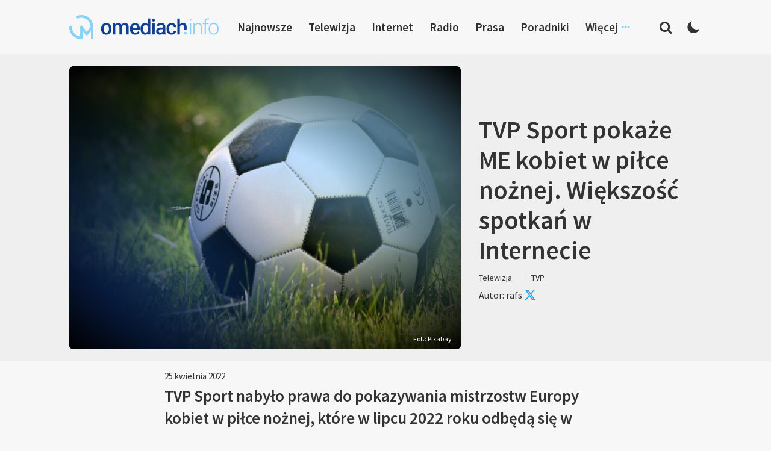

--- FILE ---
content_type: text/html; charset=UTF-8
request_url: https://www.omediach.info/tvp-sport-pokaze-me-kobiet-w-pilce-noznej-wiekszosc-spotkan-w-internecie/
body_size: 14933
content:
<!DOCTYPE html>
<html lang="pl-PL">
<head>
<meta charset="UTF-8">
<meta name="viewport" content="width=device-width, initial-scale=1">
<link rel="profile" href="http://gmpg.org/xfn/11">
<link rel="pingback" href="https://www.omediach.info/xmlrpc.php">

<meta name='robots' content='index, follow, max-image-preview:large, max-snippet:-1, max-video-preview:-1' />
	<style>img:is([sizes="auto" i], [sizes^="auto," i]) { contain-intrinsic-size: 3000px 1500px }</style>
	
	<!-- This site is optimized with the Yoast SEO plugin v26.7 - https://yoast.com/wordpress/plugins/seo/ -->
	<title>TVP Sport pokaże ME kobiet w piłce nożnej. Większość spotkań w Internecie - omediach.info</title>
	<meta name="description" content="Mistrzostwa Europy kobiet w TVP Sport. Jakie spotkania zostaną pokazane w telewizji? Ile spotkań pokaże TVP Sport?" />
	<link rel="canonical" href="https://www.omediach.info/tvp-sport-pokaze-me-kobiet-w-pilce-noznej-wiekszosc-spotkan-w-internecie/" />
	<meta property="og:locale" content="pl_PL" />
	<meta property="og:type" content="article" />
	<meta property="og:title" content="TVP Sport pokaże ME kobiet w piłce nożnej. Większość spotkań w Internecie - omediach.info" />
	<meta property="og:description" content="Mistrzostwa Europy kobiet w TVP Sport. Jakie spotkania zostaną pokazane w telewizji? Ile spotkań pokaże TVP Sport?" />
	<meta property="og:url" content="https://www.omediach.info/tvp-sport-pokaze-me-kobiet-w-pilce-noznej-wiekszosc-spotkan-w-internecie/" />
	<meta property="og:site_name" content="omediach.info" />
	<meta property="article:published_time" content="2022-04-25T20:54:36+00:00" />
	<meta property="og:image" content="https://www.omediach.info/wp-content/uploads/2022/04/football-g1728f79ee_1920.jpg" />
	<meta property="og:image:width" content="1920" />
	<meta property="og:image:height" content="1281" />
	<meta property="og:image:type" content="image/jpeg" />
	<meta name="author" content="rafs" />
	<meta name="twitter:card" content="summary_large_image" />
	<meta name="twitter:creator" content="@rafal016" />
	<meta name="twitter:label1" content="Napisane przez" />
	<meta name="twitter:data1" content="rafs" />
	<meta name="twitter:label2" content="Szacowany czas czytania" />
	<meta name="twitter:data2" content="1 minuta" />
	<script type="application/ld+json" class="yoast-schema-graph">{"@context":"https://schema.org","@graph":[{"@type":"Article","@id":"https://www.omediach.info/tvp-sport-pokaze-me-kobiet-w-pilce-noznej-wiekszosc-spotkan-w-internecie/#article","isPartOf":{"@id":"https://www.omediach.info/tvp-sport-pokaze-me-kobiet-w-pilce-noznej-wiekszosc-spotkan-w-internecie/"},"author":{"name":"rafs","@id":"https://www.omediach.info/#/schema/person/4a765784d58dc809681fddb33e72a32d"},"headline":"TVP Sport pokaże ME kobiet w piłce nożnej. Większość spotkań w Internecie","datePublished":"2022-04-25T20:54:36+00:00","mainEntityOfPage":{"@id":"https://www.omediach.info/tvp-sport-pokaze-me-kobiet-w-pilce-noznej-wiekszosc-spotkan-w-internecie/"},"wordCount":260,"publisher":{"@id":"https://www.omediach.info/#organization"},"image":{"@id":"https://www.omediach.info/tvp-sport-pokaze-me-kobiet-w-pilce-noznej-wiekszosc-spotkan-w-internecie/#primaryimage"},"thumbnailUrl":"https://www.omediach.info/wp-content/uploads/2022/04/football-g1728f79ee_1920-e1657828112191.jpg","keywords":["prawa sportowe","tvp sport","UEFA Women's EURO"],"articleSection":["Telewizja","TVP"],"inLanguage":"pl-PL"},{"@type":"WebPage","@id":"https://www.omediach.info/tvp-sport-pokaze-me-kobiet-w-pilce-noznej-wiekszosc-spotkan-w-internecie/","url":"https://www.omediach.info/tvp-sport-pokaze-me-kobiet-w-pilce-noznej-wiekszosc-spotkan-w-internecie/","name":"TVP Sport pokaże ME kobiet w piłce nożnej. Większość spotkań w Internecie - omediach.info","isPartOf":{"@id":"https://www.omediach.info/#website"},"primaryImageOfPage":{"@id":"https://www.omediach.info/tvp-sport-pokaze-me-kobiet-w-pilce-noznej-wiekszosc-spotkan-w-internecie/#primaryimage"},"image":{"@id":"https://www.omediach.info/tvp-sport-pokaze-me-kobiet-w-pilce-noznej-wiekszosc-spotkan-w-internecie/#primaryimage"},"thumbnailUrl":"https://www.omediach.info/wp-content/uploads/2022/04/football-g1728f79ee_1920-e1657828112191.jpg","datePublished":"2022-04-25T20:54:36+00:00","description":"Mistrzostwa Europy kobiet w TVP Sport. Jakie spotkania zostaną pokazane w telewizji? Ile spotkań pokaże TVP Sport?","breadcrumb":{"@id":"https://www.omediach.info/tvp-sport-pokaze-me-kobiet-w-pilce-noznej-wiekszosc-spotkan-w-internecie/#breadcrumb"},"inLanguage":"pl-PL","potentialAction":[{"@type":"ReadAction","target":["https://www.omediach.info/tvp-sport-pokaze-me-kobiet-w-pilce-noznej-wiekszosc-spotkan-w-internecie/"]}]},{"@type":"ImageObject","inLanguage":"pl-PL","@id":"https://www.omediach.info/tvp-sport-pokaze-me-kobiet-w-pilce-noznej-wiekszosc-spotkan-w-internecie/#primaryimage","url":"https://www.omediach.info/wp-content/uploads/2022/04/football-g1728f79ee_1920-e1657828112191.jpg","contentUrl":"https://www.omediach.info/wp-content/uploads/2022/04/football-g1728f79ee_1920-e1657828112191.jpg","width":1920,"height":1080,"caption":"fot. Pixabay"},{"@type":"BreadcrumbList","@id":"https://www.omediach.info/tvp-sport-pokaze-me-kobiet-w-pilce-noznej-wiekszosc-spotkan-w-internecie/#breadcrumb","itemListElement":[{"@type":"ListItem","position":1,"name":"Strona główna","item":"https://www.omediach.info/"},{"@type":"ListItem","position":2,"name":"TVP Sport pokaże ME kobiet w piłce nożnej. Większość spotkań w Internecie"}]},{"@type":"WebSite","@id":"https://www.omediach.info/#website","url":"https://www.omediach.info/","name":"omediach.info","description":"media w bliskim planie","publisher":{"@id":"https://www.omediach.info/#organization"},"potentialAction":[{"@type":"SearchAction","target":{"@type":"EntryPoint","urlTemplate":"https://www.omediach.info/?s={search_term_string}"},"query-input":{"@type":"PropertyValueSpecification","valueRequired":true,"valueName":"search_term_string"}}],"inLanguage":"pl-PL"},{"@type":"Organization","@id":"https://www.omediach.info/#organization","name":"omediach.info","url":"https://www.omediach.info/","logo":{"@type":"ImageObject","inLanguage":"pl-PL","@id":"https://www.omediach.info/#/schema/logo/image/","url":"https://www.omediach.info/wp-content/uploads/2019/02/omediachinfo.png","contentUrl":"https://www.omediach.info/wp-content/uploads/2019/02/omediachinfo.png","width":620,"height":100,"caption":"omediach.info"},"image":{"@id":"https://www.omediach.info/#/schema/logo/image/"}},{"@type":"Person","@id":"https://www.omediach.info/#/schema/person/4a765784d58dc809681fddb33e72a32d","name":"rafs","image":{"@type":"ImageObject","inLanguage":"pl-PL","@id":"https://www.omediach.info/#/schema/person/image/","url":"https://secure.gravatar.com/avatar/b4039f7d03ccb19b990b974af7701fb0775d965fcfb4c02e1345c7534d56f6ef?s=96&d=mm&r=g","contentUrl":"https://secure.gravatar.com/avatar/b4039f7d03ccb19b990b974af7701fb0775d965fcfb4c02e1345c7534d56f6ef?s=96&d=mm&r=g","caption":"rafs"},"sameAs":["https://x.com/rafal016"]}]}</script>
	<!-- / Yoast SEO plugin. -->


<link rel="alternate" type="application/rss+xml" title="omediach.info &raquo; Kanał z wpisami" href="https://www.omediach.info/feed/" />
<link rel="alternate" type="application/rss+xml" title="omediach.info &raquo; Kanał z komentarzami" href="https://www.omediach.info/comments/feed/" />
<link rel="alternate" type="application/rss+xml" title="omediach.info &raquo; TVP Sport pokaże ME kobiet w piłce nożnej. Większość spotkań w Internecie Kanał z komentarzami" href="https://www.omediach.info/tvp-sport-pokaze-me-kobiet-w-pilce-noznej-wiekszosc-spotkan-w-internecie/feed/" />
		<!-- This site uses the Google Analytics by ExactMetrics plugin v8.11.1 - Using Analytics tracking - https://www.exactmetrics.com/ -->
							<script src="//www.googletagmanager.com/gtag/js?id=G-48FW5TMPTZ"  data-cfasync="false" data-wpfc-render="false" type="text/javascript" async></script>
			<script data-cfasync="false" data-wpfc-render="false" type="text/javascript">
				var em_version = '8.11.1';
				var em_track_user = true;
				var em_no_track_reason = '';
								var ExactMetricsDefaultLocations = {"page_location":"https:\/\/www.omediach.info\/tvp-sport-pokaze-me-kobiet-w-pilce-noznej-wiekszosc-spotkan-w-internecie\/"};
								if ( typeof ExactMetricsPrivacyGuardFilter === 'function' ) {
					var ExactMetricsLocations = (typeof ExactMetricsExcludeQuery === 'object') ? ExactMetricsPrivacyGuardFilter( ExactMetricsExcludeQuery ) : ExactMetricsPrivacyGuardFilter( ExactMetricsDefaultLocations );
				} else {
					var ExactMetricsLocations = (typeof ExactMetricsExcludeQuery === 'object') ? ExactMetricsExcludeQuery : ExactMetricsDefaultLocations;
				}

								var disableStrs = [
										'ga-disable-G-48FW5TMPTZ',
									];

				/* Function to detect opted out users */
				function __gtagTrackerIsOptedOut() {
					for (var index = 0; index < disableStrs.length; index++) {
						if (document.cookie.indexOf(disableStrs[index] + '=true') > -1) {
							return true;
						}
					}

					return false;
				}

				/* Disable tracking if the opt-out cookie exists. */
				if (__gtagTrackerIsOptedOut()) {
					for (var index = 0; index < disableStrs.length; index++) {
						window[disableStrs[index]] = true;
					}
				}

				/* Opt-out function */
				function __gtagTrackerOptout() {
					for (var index = 0; index < disableStrs.length; index++) {
						document.cookie = disableStrs[index] + '=true; expires=Thu, 31 Dec 2099 23:59:59 UTC; path=/';
						window[disableStrs[index]] = true;
					}
				}

				if ('undefined' === typeof gaOptout) {
					function gaOptout() {
						__gtagTrackerOptout();
					}
				}
								window.dataLayer = window.dataLayer || [];

				window.ExactMetricsDualTracker = {
					helpers: {},
					trackers: {},
				};
				if (em_track_user) {
					function __gtagDataLayer() {
						dataLayer.push(arguments);
					}

					function __gtagTracker(type, name, parameters) {
						if (!parameters) {
							parameters = {};
						}

						if (parameters.send_to) {
							__gtagDataLayer.apply(null, arguments);
							return;
						}

						if (type === 'event') {
														parameters.send_to = exactmetrics_frontend.v4_id;
							var hookName = name;
							if (typeof parameters['event_category'] !== 'undefined') {
								hookName = parameters['event_category'] + ':' + name;
							}

							if (typeof ExactMetricsDualTracker.trackers[hookName] !== 'undefined') {
								ExactMetricsDualTracker.trackers[hookName](parameters);
							} else {
								__gtagDataLayer('event', name, parameters);
							}
							
						} else {
							__gtagDataLayer.apply(null, arguments);
						}
					}

					__gtagTracker('js', new Date());
					__gtagTracker('set', {
						'developer_id.dNDMyYj': true,
											});
					if ( ExactMetricsLocations.page_location ) {
						__gtagTracker('set', ExactMetricsLocations);
					}
										__gtagTracker('config', 'G-48FW5TMPTZ', {"forceSSL":"true"} );
										window.gtag = __gtagTracker;										(function () {
						/* https://developers.google.com/analytics/devguides/collection/analyticsjs/ */
						/* ga and __gaTracker compatibility shim. */
						var noopfn = function () {
							return null;
						};
						var newtracker = function () {
							return new Tracker();
						};
						var Tracker = function () {
							return null;
						};
						var p = Tracker.prototype;
						p.get = noopfn;
						p.set = noopfn;
						p.send = function () {
							var args = Array.prototype.slice.call(arguments);
							args.unshift('send');
							__gaTracker.apply(null, args);
						};
						var __gaTracker = function () {
							var len = arguments.length;
							if (len === 0) {
								return;
							}
							var f = arguments[len - 1];
							if (typeof f !== 'object' || f === null || typeof f.hitCallback !== 'function') {
								if ('send' === arguments[0]) {
									var hitConverted, hitObject = false, action;
									if ('event' === arguments[1]) {
										if ('undefined' !== typeof arguments[3]) {
											hitObject = {
												'eventAction': arguments[3],
												'eventCategory': arguments[2],
												'eventLabel': arguments[4],
												'value': arguments[5] ? arguments[5] : 1,
											}
										}
									}
									if ('pageview' === arguments[1]) {
										if ('undefined' !== typeof arguments[2]) {
											hitObject = {
												'eventAction': 'page_view',
												'page_path': arguments[2],
											}
										}
									}
									if (typeof arguments[2] === 'object') {
										hitObject = arguments[2];
									}
									if (typeof arguments[5] === 'object') {
										Object.assign(hitObject, arguments[5]);
									}
									if ('undefined' !== typeof arguments[1].hitType) {
										hitObject = arguments[1];
										if ('pageview' === hitObject.hitType) {
											hitObject.eventAction = 'page_view';
										}
									}
									if (hitObject) {
										action = 'timing' === arguments[1].hitType ? 'timing_complete' : hitObject.eventAction;
										hitConverted = mapArgs(hitObject);
										__gtagTracker('event', action, hitConverted);
									}
								}
								return;
							}

							function mapArgs(args) {
								var arg, hit = {};
								var gaMap = {
									'eventCategory': 'event_category',
									'eventAction': 'event_action',
									'eventLabel': 'event_label',
									'eventValue': 'event_value',
									'nonInteraction': 'non_interaction',
									'timingCategory': 'event_category',
									'timingVar': 'name',
									'timingValue': 'value',
									'timingLabel': 'event_label',
									'page': 'page_path',
									'location': 'page_location',
									'title': 'page_title',
									'referrer' : 'page_referrer',
								};
								for (arg in args) {
																		if (!(!args.hasOwnProperty(arg) || !gaMap.hasOwnProperty(arg))) {
										hit[gaMap[arg]] = args[arg];
									} else {
										hit[arg] = args[arg];
									}
								}
								return hit;
							}

							try {
								f.hitCallback();
							} catch (ex) {
							}
						};
						__gaTracker.create = newtracker;
						__gaTracker.getByName = newtracker;
						__gaTracker.getAll = function () {
							return [];
						};
						__gaTracker.remove = noopfn;
						__gaTracker.loaded = true;
						window['__gaTracker'] = __gaTracker;
					})();
									} else {
										console.log("");
					(function () {
						function __gtagTracker() {
							return null;
						}

						window['__gtagTracker'] = __gtagTracker;
						window['gtag'] = __gtagTracker;
					})();
									}
			</script>
							<!-- / Google Analytics by ExactMetrics -->
		<script type="text/javascript">
/* <![CDATA[ */
window._wpemojiSettings = {"baseUrl":"https:\/\/s.w.org\/images\/core\/emoji\/16.0.1\/72x72\/","ext":".png","svgUrl":"https:\/\/s.w.org\/images\/core\/emoji\/16.0.1\/svg\/","svgExt":".svg","source":{"concatemoji":"https:\/\/www.omediach.info\/wp-includes\/js\/wp-emoji-release.min.js?ver=6.8.3"}};
/*! This file is auto-generated */
!function(s,n){var o,i,e;function c(e){try{var t={supportTests:e,timestamp:(new Date).valueOf()};sessionStorage.setItem(o,JSON.stringify(t))}catch(e){}}function p(e,t,n){e.clearRect(0,0,e.canvas.width,e.canvas.height),e.fillText(t,0,0);var t=new Uint32Array(e.getImageData(0,0,e.canvas.width,e.canvas.height).data),a=(e.clearRect(0,0,e.canvas.width,e.canvas.height),e.fillText(n,0,0),new Uint32Array(e.getImageData(0,0,e.canvas.width,e.canvas.height).data));return t.every(function(e,t){return e===a[t]})}function u(e,t){e.clearRect(0,0,e.canvas.width,e.canvas.height),e.fillText(t,0,0);for(var n=e.getImageData(16,16,1,1),a=0;a<n.data.length;a++)if(0!==n.data[a])return!1;return!0}function f(e,t,n,a){switch(t){case"flag":return n(e,"\ud83c\udff3\ufe0f\u200d\u26a7\ufe0f","\ud83c\udff3\ufe0f\u200b\u26a7\ufe0f")?!1:!n(e,"\ud83c\udde8\ud83c\uddf6","\ud83c\udde8\u200b\ud83c\uddf6")&&!n(e,"\ud83c\udff4\udb40\udc67\udb40\udc62\udb40\udc65\udb40\udc6e\udb40\udc67\udb40\udc7f","\ud83c\udff4\u200b\udb40\udc67\u200b\udb40\udc62\u200b\udb40\udc65\u200b\udb40\udc6e\u200b\udb40\udc67\u200b\udb40\udc7f");case"emoji":return!a(e,"\ud83e\udedf")}return!1}function g(e,t,n,a){var r="undefined"!=typeof WorkerGlobalScope&&self instanceof WorkerGlobalScope?new OffscreenCanvas(300,150):s.createElement("canvas"),o=r.getContext("2d",{willReadFrequently:!0}),i=(o.textBaseline="top",o.font="600 32px Arial",{});return e.forEach(function(e){i[e]=t(o,e,n,a)}),i}function t(e){var t=s.createElement("script");t.src=e,t.defer=!0,s.head.appendChild(t)}"undefined"!=typeof Promise&&(o="wpEmojiSettingsSupports",i=["flag","emoji"],n.supports={everything:!0,everythingExceptFlag:!0},e=new Promise(function(e){s.addEventListener("DOMContentLoaded",e,{once:!0})}),new Promise(function(t){var n=function(){try{var e=JSON.parse(sessionStorage.getItem(o));if("object"==typeof e&&"number"==typeof e.timestamp&&(new Date).valueOf()<e.timestamp+604800&&"object"==typeof e.supportTests)return e.supportTests}catch(e){}return null}();if(!n){if("undefined"!=typeof Worker&&"undefined"!=typeof OffscreenCanvas&&"undefined"!=typeof URL&&URL.createObjectURL&&"undefined"!=typeof Blob)try{var e="postMessage("+g.toString()+"("+[JSON.stringify(i),f.toString(),p.toString(),u.toString()].join(",")+"));",a=new Blob([e],{type:"text/javascript"}),r=new Worker(URL.createObjectURL(a),{name:"wpTestEmojiSupports"});return void(r.onmessage=function(e){c(n=e.data),r.terminate(),t(n)})}catch(e){}c(n=g(i,f,p,u))}t(n)}).then(function(e){for(var t in e)n.supports[t]=e[t],n.supports.everything=n.supports.everything&&n.supports[t],"flag"!==t&&(n.supports.everythingExceptFlag=n.supports.everythingExceptFlag&&n.supports[t]);n.supports.everythingExceptFlag=n.supports.everythingExceptFlag&&!n.supports.flag,n.DOMReady=!1,n.readyCallback=function(){n.DOMReady=!0}}).then(function(){return e}).then(function(){var e;n.supports.everything||(n.readyCallback(),(e=n.source||{}).concatemoji?t(e.concatemoji):e.wpemoji&&e.twemoji&&(t(e.twemoji),t(e.wpemoji)))}))}((window,document),window._wpemojiSettings);
/* ]]> */
</script>

<style id='wp-emoji-styles-inline-css' type='text/css'>

	img.wp-smiley, img.emoji {
		display: inline !important;
		border: none !important;
		box-shadow: none !important;
		height: 1em !important;
		width: 1em !important;
		margin: 0 0.07em !important;
		vertical-align: -0.1em !important;
		background: none !important;
		padding: 0 !important;
	}
</style>
<link rel='stylesheet' id='wp-block-library-css' href='https://www.omediach.info/wp-includes/css/dist/block-library/style.min.css?ver=6.8.3' type='text/css' media='all' />
<style id='classic-theme-styles-inline-css' type='text/css'>
/*! This file is auto-generated */
.wp-block-button__link{color:#fff;background-color:#32373c;border-radius:9999px;box-shadow:none;text-decoration:none;padding:calc(.667em + 2px) calc(1.333em + 2px);font-size:1.125em}.wp-block-file__button{background:#32373c;color:#fff;text-decoration:none}
</style>
<style id='global-styles-inline-css' type='text/css'>
:root{--wp--preset--aspect-ratio--square: 1;--wp--preset--aspect-ratio--4-3: 4/3;--wp--preset--aspect-ratio--3-4: 3/4;--wp--preset--aspect-ratio--3-2: 3/2;--wp--preset--aspect-ratio--2-3: 2/3;--wp--preset--aspect-ratio--16-9: 16/9;--wp--preset--aspect-ratio--9-16: 9/16;--wp--preset--color--black: #000000;--wp--preset--color--cyan-bluish-gray: #abb8c3;--wp--preset--color--white: #ffffff;--wp--preset--color--pale-pink: #f78da7;--wp--preset--color--vivid-red: #cf2e2e;--wp--preset--color--luminous-vivid-orange: #ff6900;--wp--preset--color--luminous-vivid-amber: #fcb900;--wp--preset--color--light-green-cyan: #7bdcb5;--wp--preset--color--vivid-green-cyan: #00d084;--wp--preset--color--pale-cyan-blue: #8ed1fc;--wp--preset--color--vivid-cyan-blue: #0693e3;--wp--preset--color--vivid-purple: #9b51e0;--wp--preset--gradient--vivid-cyan-blue-to-vivid-purple: linear-gradient(135deg,rgba(6,147,227,1) 0%,rgb(155,81,224) 100%);--wp--preset--gradient--light-green-cyan-to-vivid-green-cyan: linear-gradient(135deg,rgb(122,220,180) 0%,rgb(0,208,130) 100%);--wp--preset--gradient--luminous-vivid-amber-to-luminous-vivid-orange: linear-gradient(135deg,rgba(252,185,0,1) 0%,rgba(255,105,0,1) 100%);--wp--preset--gradient--luminous-vivid-orange-to-vivid-red: linear-gradient(135deg,rgba(255,105,0,1) 0%,rgb(207,46,46) 100%);--wp--preset--gradient--very-light-gray-to-cyan-bluish-gray: linear-gradient(135deg,rgb(238,238,238) 0%,rgb(169,184,195) 100%);--wp--preset--gradient--cool-to-warm-spectrum: linear-gradient(135deg,rgb(74,234,220) 0%,rgb(151,120,209) 20%,rgb(207,42,186) 40%,rgb(238,44,130) 60%,rgb(251,105,98) 80%,rgb(254,248,76) 100%);--wp--preset--gradient--blush-light-purple: linear-gradient(135deg,rgb(255,206,236) 0%,rgb(152,150,240) 100%);--wp--preset--gradient--blush-bordeaux: linear-gradient(135deg,rgb(254,205,165) 0%,rgb(254,45,45) 50%,rgb(107,0,62) 100%);--wp--preset--gradient--luminous-dusk: linear-gradient(135deg,rgb(255,203,112) 0%,rgb(199,81,192) 50%,rgb(65,88,208) 100%);--wp--preset--gradient--pale-ocean: linear-gradient(135deg,rgb(255,245,203) 0%,rgb(182,227,212) 50%,rgb(51,167,181) 100%);--wp--preset--gradient--electric-grass: linear-gradient(135deg,rgb(202,248,128) 0%,rgb(113,206,126) 100%);--wp--preset--gradient--midnight: linear-gradient(135deg,rgb(2,3,129) 0%,rgb(40,116,252) 100%);--wp--preset--font-size--small: 13px;--wp--preset--font-size--medium: 20px;--wp--preset--font-size--large: 36px;--wp--preset--font-size--x-large: 42px;--wp--preset--spacing--20: 0.44rem;--wp--preset--spacing--30: 0.67rem;--wp--preset--spacing--40: 1rem;--wp--preset--spacing--50: 1.5rem;--wp--preset--spacing--60: 2.25rem;--wp--preset--spacing--70: 3.38rem;--wp--preset--spacing--80: 5.06rem;--wp--preset--shadow--natural: 6px 6px 9px rgba(0, 0, 0, 0.2);--wp--preset--shadow--deep: 12px 12px 50px rgba(0, 0, 0, 0.4);--wp--preset--shadow--sharp: 6px 6px 0px rgba(0, 0, 0, 0.2);--wp--preset--shadow--outlined: 6px 6px 0px -3px rgba(255, 255, 255, 1), 6px 6px rgba(0, 0, 0, 1);--wp--preset--shadow--crisp: 6px 6px 0px rgba(0, 0, 0, 1);}:where(.is-layout-flex){gap: 0.5em;}:where(.is-layout-grid){gap: 0.5em;}body .is-layout-flex{display: flex;}.is-layout-flex{flex-wrap: wrap;align-items: center;}.is-layout-flex > :is(*, div){margin: 0;}body .is-layout-grid{display: grid;}.is-layout-grid > :is(*, div){margin: 0;}:where(.wp-block-columns.is-layout-flex){gap: 2em;}:where(.wp-block-columns.is-layout-grid){gap: 2em;}:where(.wp-block-post-template.is-layout-flex){gap: 1.25em;}:where(.wp-block-post-template.is-layout-grid){gap: 1.25em;}.has-black-color{color: var(--wp--preset--color--black) !important;}.has-cyan-bluish-gray-color{color: var(--wp--preset--color--cyan-bluish-gray) !important;}.has-white-color{color: var(--wp--preset--color--white) !important;}.has-pale-pink-color{color: var(--wp--preset--color--pale-pink) !important;}.has-vivid-red-color{color: var(--wp--preset--color--vivid-red) !important;}.has-luminous-vivid-orange-color{color: var(--wp--preset--color--luminous-vivid-orange) !important;}.has-luminous-vivid-amber-color{color: var(--wp--preset--color--luminous-vivid-amber) !important;}.has-light-green-cyan-color{color: var(--wp--preset--color--light-green-cyan) !important;}.has-vivid-green-cyan-color{color: var(--wp--preset--color--vivid-green-cyan) !important;}.has-pale-cyan-blue-color{color: var(--wp--preset--color--pale-cyan-blue) !important;}.has-vivid-cyan-blue-color{color: var(--wp--preset--color--vivid-cyan-blue) !important;}.has-vivid-purple-color{color: var(--wp--preset--color--vivid-purple) !important;}.has-black-background-color{background-color: var(--wp--preset--color--black) !important;}.has-cyan-bluish-gray-background-color{background-color: var(--wp--preset--color--cyan-bluish-gray) !important;}.has-white-background-color{background-color: var(--wp--preset--color--white) !important;}.has-pale-pink-background-color{background-color: var(--wp--preset--color--pale-pink) !important;}.has-vivid-red-background-color{background-color: var(--wp--preset--color--vivid-red) !important;}.has-luminous-vivid-orange-background-color{background-color: var(--wp--preset--color--luminous-vivid-orange) !important;}.has-luminous-vivid-amber-background-color{background-color: var(--wp--preset--color--luminous-vivid-amber) !important;}.has-light-green-cyan-background-color{background-color: var(--wp--preset--color--light-green-cyan) !important;}.has-vivid-green-cyan-background-color{background-color: var(--wp--preset--color--vivid-green-cyan) !important;}.has-pale-cyan-blue-background-color{background-color: var(--wp--preset--color--pale-cyan-blue) !important;}.has-vivid-cyan-blue-background-color{background-color: var(--wp--preset--color--vivid-cyan-blue) !important;}.has-vivid-purple-background-color{background-color: var(--wp--preset--color--vivid-purple) !important;}.has-black-border-color{border-color: var(--wp--preset--color--black) !important;}.has-cyan-bluish-gray-border-color{border-color: var(--wp--preset--color--cyan-bluish-gray) !important;}.has-white-border-color{border-color: var(--wp--preset--color--white) !important;}.has-pale-pink-border-color{border-color: var(--wp--preset--color--pale-pink) !important;}.has-vivid-red-border-color{border-color: var(--wp--preset--color--vivid-red) !important;}.has-luminous-vivid-orange-border-color{border-color: var(--wp--preset--color--luminous-vivid-orange) !important;}.has-luminous-vivid-amber-border-color{border-color: var(--wp--preset--color--luminous-vivid-amber) !important;}.has-light-green-cyan-border-color{border-color: var(--wp--preset--color--light-green-cyan) !important;}.has-vivid-green-cyan-border-color{border-color: var(--wp--preset--color--vivid-green-cyan) !important;}.has-pale-cyan-blue-border-color{border-color: var(--wp--preset--color--pale-cyan-blue) !important;}.has-vivid-cyan-blue-border-color{border-color: var(--wp--preset--color--vivid-cyan-blue) !important;}.has-vivid-purple-border-color{border-color: var(--wp--preset--color--vivid-purple) !important;}.has-vivid-cyan-blue-to-vivid-purple-gradient-background{background: var(--wp--preset--gradient--vivid-cyan-blue-to-vivid-purple) !important;}.has-light-green-cyan-to-vivid-green-cyan-gradient-background{background: var(--wp--preset--gradient--light-green-cyan-to-vivid-green-cyan) !important;}.has-luminous-vivid-amber-to-luminous-vivid-orange-gradient-background{background: var(--wp--preset--gradient--luminous-vivid-amber-to-luminous-vivid-orange) !important;}.has-luminous-vivid-orange-to-vivid-red-gradient-background{background: var(--wp--preset--gradient--luminous-vivid-orange-to-vivid-red) !important;}.has-very-light-gray-to-cyan-bluish-gray-gradient-background{background: var(--wp--preset--gradient--very-light-gray-to-cyan-bluish-gray) !important;}.has-cool-to-warm-spectrum-gradient-background{background: var(--wp--preset--gradient--cool-to-warm-spectrum) !important;}.has-blush-light-purple-gradient-background{background: var(--wp--preset--gradient--blush-light-purple) !important;}.has-blush-bordeaux-gradient-background{background: var(--wp--preset--gradient--blush-bordeaux) !important;}.has-luminous-dusk-gradient-background{background: var(--wp--preset--gradient--luminous-dusk) !important;}.has-pale-ocean-gradient-background{background: var(--wp--preset--gradient--pale-ocean) !important;}.has-electric-grass-gradient-background{background: var(--wp--preset--gradient--electric-grass) !important;}.has-midnight-gradient-background{background: var(--wp--preset--gradient--midnight) !important;}.has-small-font-size{font-size: var(--wp--preset--font-size--small) !important;}.has-medium-font-size{font-size: var(--wp--preset--font-size--medium) !important;}.has-large-font-size{font-size: var(--wp--preset--font-size--large) !important;}.has-x-large-font-size{font-size: var(--wp--preset--font-size--x-large) !important;}
:where(.wp-block-post-template.is-layout-flex){gap: 1.25em;}:where(.wp-block-post-template.is-layout-grid){gap: 1.25em;}
:where(.wp-block-columns.is-layout-flex){gap: 2em;}:where(.wp-block-columns.is-layout-grid){gap: 2em;}
:root :where(.wp-block-pullquote){font-size: 1.5em;line-height: 1.6;}
</style>
<link rel='stylesheet' id='contact-form-7-css' href='https://www.omediach.info/wp-content/plugins/contact-form-7/includes/css/styles.css?ver=6.1.4' type='text/css' media='all' />
<link rel='stylesheet' id='talon-style-css' href='https://www.omediach.info/wp-content/themes/site/style.css?ver=1.0.52' type='text/css' media='all' />
<script type="text/javascript" src="https://www.omediach.info/wp-content/plugins/google-analytics-dashboard-for-wp/assets/js/frontend-gtag.min.js?ver=8.11.1" id="exactmetrics-frontend-script-js" async="async" data-wp-strategy="async"></script>
<script data-cfasync="false" data-wpfc-render="false" type="text/javascript" id='exactmetrics-frontend-script-js-extra'>/* <![CDATA[ */
var exactmetrics_frontend = {"js_events_tracking":"true","download_extensions":"zip,mp3,mpeg,pdf,docx,pptx,xlsx,rar","inbound_paths":"[{\"path\":\"\\\/go\\\/\",\"label\":\"affiliate\"},{\"path\":\"\\\/recommend\\\/\",\"label\":\"affiliate\"}]","home_url":"https:\/\/www.omediach.info","hash_tracking":"false","v4_id":"G-48FW5TMPTZ"};/* ]]> */
</script>
<script type="text/javascript" id="image-watermark-no-right-click-js-before">
/* <![CDATA[ */
var iwArgsNoRightClick = {"rightclick":"N","draganddrop":"N","devtools":"Y","enableToast":"Y","toastMessage":"This content is protected"};
/* ]]> */
</script>
<script type="text/javascript" src="https://www.omediach.info/wp-content/plugins/image-watermark/js/no-right-click.js?ver=2.0.3" id="image-watermark-no-right-click-js"></script>
<script type="text/javascript" src="https://www.omediach.info/wp-includes/js/jquery/jquery.min.js?ver=3.7.1" id="jquery-core-js"></script>
<script type="text/javascript" src="https://www.omediach.info/wp-includes/js/jquery/jquery-migrate.min.js?ver=3.4.1" id="jquery-migrate-js"></script>
<link rel="https://api.w.org/" href="https://www.omediach.info/wp-json/" /><link rel="alternate" title="JSON" type="application/json" href="https://www.omediach.info/wp-json/wp/v2/posts/20942" /><link rel="EditURI" type="application/rsd+xml" title="RSD" href="https://www.omediach.info/xmlrpc.php?rsd" />
<meta name="generator" content="WordPress 6.8.3" />
<link rel='shortlink' href='https://www.omediach.info/?p=20942' />
<link rel="alternate" title="oEmbed (JSON)" type="application/json+oembed" href="https://www.omediach.info/wp-json/oembed/1.0/embed?url=https%3A%2F%2Fwww.omediach.info%2Ftvp-sport-pokaze-me-kobiet-w-pilce-noznej-wiekszosc-spotkan-w-internecie%2F" />
<link rel="alternate" title="oEmbed (XML)" type="text/xml+oembed" href="https://www.omediach.info/wp-json/oembed/1.0/embed?url=https%3A%2F%2Fwww.omediach.info%2Ftvp-sport-pokaze-me-kobiet-w-pilce-noznej-wiekszosc-spotkan-w-internecie%2F&#038;format=xml" />
<link rel="icon" href="https://www.omediach.info/wp-content/uploads/2023/10/cropped-omediach-favicon-32x32.png" sizes="32x32" />
<link rel="icon" href="https://www.omediach.info/wp-content/uploads/2023/10/cropped-omediach-favicon-192x192.png" sizes="192x192" />
<link rel="apple-touch-icon" href="https://www.omediach.info/wp-content/uploads/2023/10/cropped-omediach-favicon-180x180.png" />
<meta name="msapplication-TileImage" content="https://www.omediach.info/wp-content/uploads/2023/10/cropped-omediach-favicon-270x270.png" />

<link rel="preconnect" href="https://fonts.googleapis.com">
<link rel="preconnect" href="https://fonts.gstatic.com" crossorigin>
<link href="https://fonts.googleapis.com/css2?family=Source+Sans+Pro:wght@300;400;600&display=swap" rel="stylesheet">

<script async src="https://fundingchoicesmessages.google.com/i/pub-1743849116720828?ers=1" nonce="TzeCfDnru2uEeNRCfzjqpA"></script><script nonce="TzeCfDnru2uEeNRCfzjqpA">(function() {function signalGooglefcPresent() {if (!window.frames['googlefcPresent']) {if (document.body) {const iframe = document.createElement('iframe'); iframe.style = 'width: 0; height: 0; border: none; z-index: -1000; left: -1000px; top: -1000px;'; iframe.style.display = 'none'; iframe.name = 'googlefcPresent'; document.body.appendChild(iframe);} else {setTimeout(signalGooglefcPresent, 0);}}}signalGooglefcPresent();})();</script>

</head>

<body class="wp-singular post-template-default single single-post postid-20942 single-format-standard wp-embed-responsive wp-theme-site group-blog">

	<header id="header">
    <div class="container">
      <div class="flexrow header-flexrow">

        <div class="header-left">
					<div class="header-searchcol">
            <div class="header-search-btn"></div>
          </div>
        </div>

				<div class="header-logo">
					<a href="https://omediach.info/" title="omediach.info - strona główna"><img src="https://www.omediach.info/wp-content/uploads/2023/10/omediach-logo.png" alt="omediach.info - strona główna"/></a>
				</div>

				<div class="header-right">
					<div class="header-searchcol">
						<div class="header-search-btn"></div>
					</div>
					<div class="header-darkmode">
						<div class="header-darkmode-btn darkmode-off">
							<span title="Zmień motyw na jasny"></span>
							<span title="Zmień motyw na ciemny"></span>
						</div>
					</div>
				</div>

        <div class="header-links">
          <div class="header-links-nav">
            <div class="menu-menu-top-container">
              <ul id="menu-menu-top" class="menu">
								<li class="header-menu-item header-menu-item-1"><a href="https://www.omediach.info/newsy" title="Najnowsze newsy">Najnowsze</a></li>
                <li class="header-menu-item header-menu-item-2"><a href="https://www.omediach.info/kategoria/telewizja/" title="Telewizja">Telewizja</a></li>
                <li class="header-menu-item header-menu-item-3"><a href="https://www.omediach.info/kategoria/internet/" title="Internet">Internet</a></li>
                <li class="header-menu-item header-menu-item-4"><a href="https://www.omediach.info/kategoria/radio/" title="Radio">Radio</a></li>
              	<li class="header-menu-item header-menu-item-5"><a href="https://www.omediach.info/kategoria/prasa/" title="Prasa">Prasa</a></li>
								<li class="header-menu-item header-menu-item-6"><a href="https://www.omediach.info/poradniki" title="Poradniki">Poradniki</a></li>
								<li class="header-menu-item header-menu-item-7"><span>Więcej</span>
									<ul>
										<li class="header-menu-item header-menu-item-8"><a href="https://www.omediach.info/tematy" title="Tematy">Tematy</a></li>
										<li class="header-menu-item header-menu-item-9"><a href="https://www.omediach.info/kategoria/sportlight/" title="Sportlight">Sportlight</a></li>
										<li class="header-menu-item header-menu-item-9"><a href="https://www.omediach.info/listy-kanalow/" title="Sportlight">Listy kanałów</a></li>
										<li class="header-menu-item header-menu-item-10"><a href="https://www.omediach.info/centrum-pomocy/" title="Centrum pomocy">Centrum pomocy</a></li>
									</ul>
								</li>

              </ul>
            </div>
          </div>
        </div>






      </div>
    </div>
	</header>




	<div id="content" class="site-content">

	

<article id="post-20942" class="post-20942 post type-post status-publish format-standard has-post-thumbnail hentry category-telewizja category-tvp tag-prawa-sportowe tag-tvp-sport tag-uefa-womens-euro post-item clearfix">

	<section class="article-header">
	  <div class="container">
	    <div class="flexrow">

				<div class="article-news-title">
					<div class="article-news-maintitle">
												<div class="home-news-titlecontent"><h2><span>TVP Sport pokaże ME kobiet w piłce nożnej. Większość spotkań w Internecie </span></h2></div>
						<div class="news-attr article-news-attr">
							<ul>
								<li class="news-cat article-news-cat"><span>Telewizja</span></li>								<li class="news-cat article-news-cat"><span>TVP</span></li>							</ul>
						</div>
						<div class="news-attr-authors">
							<span class="author-nickname">Autor: rafs</span><span class="author-twitter"><a href="https://twitter.com/rafal016" target="_blank"></a></span>						</div>
					</div>
	      </div>

	      <div class="article-news-main">
	        <div class="home-news-mainitem">
	           <div class="home-news-mainimg">
	              <div class="home-news-mainlink">
	                <img class="lazy" src="https://omediach.info/wp-content/uploads/2023/01/blank-870580.png" data-src="https://www.omediach.info/wp-content/uploads/2022/04/football-g1728f79ee_1920-e1657828112191-870x580.jpg" alt="TVP Sport pokaże ME kobiet w piłce nożnej. Większość spotkań w Internecie">
	                <div class="home-news-cover"></div>
									<div class='article-photo-source'>Fot.: Pixabay</div>	              </div>
	           </div>
	        </div>
	      </div>

	    </div>
	  </div>
	</section>


	<div class="article-content">
		<div class="container">

			<div class="article-info">
				<div class="flexrow">

					<div class="article-date">
						<span class="article-date-meta"><time datetime="2022-04-25T22:54:36+02:00">25 kwietnia 2022</time></span>					</div>

				</div>
			</div>

			<div class="article-container">
				<p>TVP Sport nabyło prawa do pokazywania mistrzostw Europy kobiet w piłce nożnej, które w lipcu 2022 roku odbędą się w Anglii.</p>
<p>TVP <strong>pokaże wszystkie spotkania na stronie internetowej TVP Sport i w aplikacji mobilnej.</strong> Na antenie TVP Sport pojawią się <strong>wybrane mecze, w tym półfinały i finał, który odbędzie się na stadionie Wembley w Londynie</strong>. Polki <strong>nie zakwalifikowały się na turniej</strong>. Podczas turnieju polscy sędziowie mają pracować na VARze (Bartosz Frankowski i Tomasz Kwiatkowski) oraz w roli asystentki sędzi głównej (Paulina Baranowska)</p>
		<div class="adse-box article-adse-box">
		<script async src="https://pagead2.googlesyndication.com/pagead/js/adsbygoogle.js?client=ca-pub-1743849116720828"
     crossorigin="anonymous"></script>
<ins class="adsbygoogle"
     style="display:block; text-align:center;"
     data-ad-layout="in-article"
     data-ad-format="fluid"
     data-ad-client="ca-pub-1743849116720828"
     data-ad-slot="6500683999"></ins>
<script>
     (adsbygoogle = window.adsbygoogle || []).push({});
</script></div>
<blockquote class="twitter-tweet" data-width="550" data-dnt="true">
<p lang="pl" dir="ltr">???? ??❗ ???⚽ ???? ????? ? <a href="https://twitter.com/hashtag/tvpsport?src=hash&amp;ref_src=twsrc%5Etfw">#tvpsport</a>  <a href="https://t.co/e8667zxcDb">https://t.co/e8667zxcDb</a></p>
<p>&mdash; TVP SPORT (@sport_tvppl) <a href="https://twitter.com/sport_tvppl/status/1518574400639016969?ref_src=twsrc%5Etfw">April 25, 2022</a></p></blockquote>
<p><script async src="https://platform.twitter.com/widgets.js" charset="utf-8"></script></p>
<p>Telewizja Polska pokazywała w przeszłości wiele imprez mistrzowskich kobiet, w tym <strong>mistrzostwa świata w 2019, 2015 i 2011 roku i mistrzostwa Europy</strong>. Transmisja z meczu finałowego mistrzostw świata w 2019 roku <strong>była rekordowa w kontekście oglądalności piłki nożnej kobiet w Polsc</strong>e.</p>
<blockquote class="twitter-tweet" data-width="550" data-dnt="true">
<p lang="pl" dir="ltr">Widzę, że u wielu politowanie wzbudzają meczyki piłkarskie gdy grają kobiety. Natomiast fakty są takie, że MŚ pokazywane w TVP Sport to mega sukces pod względem oglądalności! Finał 341 tys widzów. Gdy to zestawić z Copa America, Wimbledonem czy innym Tour De France to miazga 🙂</p>
<p>&mdash; Mariusz Wójcicki (@m_wojcicki) <a href="https://twitter.com/m_wojcicki/status/1148241354075648002?ref_src=twsrc%5Etfw">July 8, 2019</a></p></blockquote>
<p><script async src="https://platform.twitter.com/widgets.js" charset="utf-8"></script></p>
<h2>Viaplay pokaże mistrzostwa świata kobiet</h2>
<p>W 2023 roku odbędą się mistrzostwa świata kobiet w piłce nożnej w Australii i Nowej Zelandii. W Polsce <a href="https://www.nentgroup.com/news/news-releases/nent-group-show-fifa-womens-world-cup-2023-viaplay-poland-1925474">imprezę pokaże Viaplay, które zapewniło sobie do nich prawa</a>. W przypadku awansu Polek mecze w fazie grupowej <strong>mają zostać pokazane także dla użytkowników bez subskrypcji</strong>. Polki w swojej grupie eliminacyjnej zajmują 3. miejsce i tracą 5 pkt do drugiej Belgii. Do końca eliminacji zostały dwa mecze.</p>
								<div class="entry-content-tags"><span class="tags-links"><a href="https://www.omediach.info/tag/prawa-sportowe/" rel="tag">prawa sportowe</a> <a href="https://www.omediach.info/tag/tvp-sport/" rel="tag">tvp sport</a> <a href="https://www.omediach.info/tag/uefa-womens-euro/" rel="tag">UEFA Women's EURO</a></span></div>				<div class="article-social-share">
					<div class="flexrow">
						<div class="social-share-name">Udostępnij tego newsa:</div>
						<div class="social-share-list">
							<ul>
								<li><a href="https://www.facebook.com/sharer/sharer.php?u=https://www.omediach.info/tvp-sport-pokaze-me-kobiet-w-pilce-noznej-wiekszosc-spotkan-w-internecie/" title="Udostępnij na Facebooku" target="_blank" class="article-si article-si-fb"></a></li>
								<li><a href="https://twitter.com/intent/tweet?text=TVP Sport pokaże ME kobiet w piłce nożnej. Większość spotkań w Internecie&url=https://www.omediach.info/tvp-sport-pokaze-me-kobiet-w-pilce-noznej-wiekszosc-spotkan-w-internecie/"  title="Udostępnij na Twitterze" target="_blank" class="article-si article-si-tt"></a></li>
								<li><a href="whatsapp://send?text=TVP Sport pokaże ME kobiet w piłce nożnej. Większość spotkań w Internecie https://www.omediach.info/tvp-sport-pokaze-me-kobiet-w-pilce-noznej-wiekszosc-spotkan-w-internecie/"  title="Udostępnij na Whatsapp" data-action="share/whatsapp/share" target="_blank" class="article-si article-si-wh"></a></li>
								<li><a href="https://t.me/share/url?url=https://www.omediach.info/tvp-sport-pokaze-me-kobiet-w-pilce-noznej-wiekszosc-spotkan-w-internecie/&text=TVP Sport pokaże ME kobiet w piłce nożnej. Większość spotkań w Internecie"  title="Udostępnij na Telegramie" class="article-si article-si-tg"></a></li>
								<li><a href="mailto:?subject=TVP Sport pokaże ME kobiet w piłce nożnej. Większość spotkań w Internecie&amp;body=Sprawdź newsa TVP Sport pokaże ME kobiet w piłce nożnej. Większość spotkań w Internecie na https://www.omediach.info/tvp-sport-pokaze-me-kobiet-w-pilce-noznej-wiekszosc-spotkan-w-internecie/"  title="Wyślij przez email" class="article-si article-si-ma"></a></li>
							</ul>
						</div>

					</div>
				</div>
			</div>

		</div>
	</div>

</article><!-- #post-## -->




<section class="home-bottom">
  <div class="container">
    <div class="flexrow">

      <div class="home-bottom-cats">
				<div class="home-sct-title">
					<h2>Zobacz <span>także</span></h2>
				</div>

        <div class="home-category-col">
          <div class="home-cat-newslist">
            <ul>
              
							
                <li>
                  <a href="https://www.omediach.info/ola-kot-po-15-latach-zegna-sie-z-eska-tv-kim-jest-dlaczego-polsat-radio-eska/" class="news-latest-link" title="Ola Kot po 15 latach żegna się z Eska TV">
                    <div class="flexrow">
                      <div class="news-cat-itemimg">
                        <div class="news-cat-itemimg-box"><img class="lazy" src="https://medialight.pl/wp-content/uploads/2023/01/blank-230150.png" data-src="https://www.omediach.info/wp-content/uploads/2026/01/ola-kot-eska-tv-sylwester-230x150.jpg" alt="Ola Kot po 15 latach żegna się z Eska TV"></div>
                      </div>
                      <div class="news-catlist-title">
                        <h2>
                                                    Ola Kot po 15 latach żegna się z Eska TV</h2>
                        <div class="news-attr home-latest-attr">
                          <ul>
                            <li class="news-cat home-latest-cat"><span>Polsat</span></li>
                          </ul>
                        </div>
                      </div>
                    </div>
                  </a>
                </li>

              
							
                <li>
                  <a href="https://www.omediach.info/mtv-koniec-nadawania-dlaczego-playlista-co-zagrano-na-koniec-mtv-hits-mtv-music-video-killed-the-radio-star/" class="news-latest-link" title="MTV pożegnało się z widzami w Polsce. To zagrali po raz ostatni">
                    <div class="flexrow">
                      <div class="news-cat-itemimg">
                        <div class="news-cat-itemimg-box"><img class="lazy" src="https://medialight.pl/wp-content/uploads/2023/01/blank-230150.png" data-src="https://www.omediach.info/wp-content/uploads/2026/01/mtv-koniec-nadawania-piosenki-230x150.jpg" alt="MTV pożegnało się z widzami w Polsce. To zagrali po raz ostatni"></div>
                      </div>
                      <div class="news-catlist-title">
                        <h2>
                                                    MTV pożegnało się z widzami w Polsce. To zagrali po raz ostatni</h2>
                        <div class="news-attr home-latest-attr">
                          <ul>
                            <li class="news-cat home-latest-cat"><span>Telewizja</span></li>
                          </ul>
                        </div>
                      </div>
                    </div>
                  </a>
                </li>

              
							
                <li>
                  <a href="https://www.omediach.info/utwor-chodz-pomaluj-moj-swiat-w-nowej-wersji-na-36-lat-rmf-fm/" class="news-latest-link" title="Utwór &#8222;Chodź pomaluj mój świat&#8221; w nowej wersji na 36 lat RMF FM">
                    <div class="flexrow">
                      <div class="news-cat-itemimg">
                        <div class="news-cat-itemimg-box"><img class="lazy" src="https://medialight.pl/wp-content/uploads/2023/01/blank-230150.png" data-src="https://www.omediach.info/wp-content/uploads/2026/01/36latrmf-230x150.jpg" alt="Utwór &#8222;Chodź pomaluj mój świat&#8221; w nowej wersji na 36 lat RMF FM"></div>
                      </div>
                      <div class="news-catlist-title">
                        <h2>
                                                    Utwór &#8222;Chodź pomaluj mój świat&#8221; w nowej wersji na 36 lat RMF FM</h2>
                        <div class="news-attr home-latest-attr">
                          <ul>
                            <li class="news-cat home-latest-cat"><span>Grupa RMF</span></li>
                          </ul>
                        </div>
                      </div>
                    </div>
                  </a>
                </li>

              
															<div class="adse-box sidebar-adse-box">
									<script async src="https://pagead2.googlesyndication.com/pagead/js/adsbygoogle.js?client=ca-pub-1743849116720828"
											 crossorigin="anonymous"></script>
									<!-- medialight newslist -->
									<ins class="adsbygoogle"
											 style="display:block"
											 data-ad-client="ca-pub-1743849116720828"
											 data-ad-slot="3262316914"
											 data-ad-format="auto"
											 data-full-width-responsive="true"></ins>
									<script>
											 (adsbygoogle = window.adsbygoogle || []).push({});
									</script>
								</div>
							
                <li>
                  <a href="https://www.omediach.info/hit-w-bundeslidze-aston-villa-gra-z-evertonem-szlagier-w-lidze-mistrzow/" class="news-latest-link" title="Hit w Bundeslidze, Aston Villa gra z Evertonem, szlagier w Lidze Mistrzów">
                    <div class="flexrow">
                      <div class="news-cat-itemimg">
                        <div class="news-cat-itemimg-box"><img class="lazy" src="https://medialight.pl/wp-content/uploads/2023/01/blank-230150.png" data-src="https://www.omediach.info/wp-content/uploads/2023/11/sportlight_new-1-230x150.jpg" alt="Hit w Bundeslidze, Aston Villa gra z Evertonem, szlagier w Lidze Mistrzów"></div>
                      </div>
                      <div class="news-catlist-title">
                        <h2>
                                                    Hit w Bundeslidze, Aston Villa gra z Evertonem, szlagier w Lidze Mistrzów</h2>
                        <div class="news-attr home-latest-attr">
                          <ul>
                            <li class="news-cat home-latest-cat"><span>Sportlight</span></li>
                          </ul>
                        </div>
                      </div>
                    </div>
                  </a>
                </li>

              
							
                <li>
                  <a href="https://www.omediach.info/trzeci-sezon-the-traitors-zdrajcy-juz-w-lutym-w-tvn-emisja-w-niedzielne-wieczory/" class="news-latest-link" title="Trzeci sezon &#8222;The Traitors. Zdrajcy&#8221; już w lutym w TVN. Emisja w niedzielne wieczory">
                    <div class="flexrow">
                      <div class="news-cat-itemimg">
                        <div class="news-cat-itemimg-box"><img class="lazy" src="https://medialight.pl/wp-content/uploads/2023/01/blank-230150.png" data-src="https://www.omediach.info/wp-content/uploads/2026/01/malwina-wendzikowska-tvn-230x150.jpg" alt="Trzeci sezon &#8222;The Traitors. Zdrajcy&#8221; już w lutym w TVN. Emisja w niedzielne wieczory"></div>
                      </div>
                      <div class="news-catlist-title">
                        <h2>
                                                    Trzeci sezon &#8222;The Traitors. Zdrajcy&#8221; już w lutym w TVN. Emisja w niedzielne wieczory</h2>
                        <div class="news-attr home-latest-attr">
                          <ul>
                            <li class="news-cat home-latest-cat"><span>Telewizja</span></li>
                          </ul>
                        </div>
                      </div>
                    </div>
                  </a>
                </li>

              
							
                <li>
                  <a href="https://www.omediach.info/rmf-fm-konczy-36-lat-stacja-nada-36-godzinny-program-na-zywo/" class="news-latest-link" title="RMF FM kończy 36 lat. Stacja nada 36-godzinny program na żywo">
                    <div class="flexrow">
                      <div class="news-cat-itemimg">
                        <div class="news-cat-itemimg-box"><img class="lazy" src="https://medialight.pl/wp-content/uploads/2023/01/blank-230150.png" data-src="https://www.omediach.info/wp-content/uploads/2026/01/36latrmf-230x150.jpg" alt="RMF FM kończy 36 lat. Stacja nada 36-godzinny program na żywo"></div>
                      </div>
                      <div class="news-catlist-title">
                        <h2>
                                                    RMF FM kończy 36 lat. Stacja nada 36-godzinny program na żywo</h2>
                        <div class="news-attr home-latest-attr">
                          <ul>
                            <li class="news-cat home-latest-cat"><span>Grupa RMF</span></li>
                          </ul>
                        </div>
                      </div>
                    </div>
                  </a>
                </li>

              
							
                <li>
                  <a href="https://www.omediach.info/tvn-i-eurosport-pokaza-mistrzostwa-swiata-w-lotach-narciarskich-w-oberstdorfie-kiedy-transmisje/" class="news-latest-link" title="TVN i Eurosport pokażą mistrzostwa świata w lotach narciarskich w Oberstdorfie. Kiedy transmisje?">
                    <div class="flexrow">
                      <div class="news-cat-itemimg">
                        <div class="news-cat-itemimg-box"><img class="lazy" src="https://medialight.pl/wp-content/uploads/2023/01/blank-230150.png" data-src="https://www.omediach.info/wp-content/uploads/2026/01/mswlotacheurosport26-230x150.webp" alt="TVN i Eurosport pokażą mistrzostwa świata w lotach narciarskich w Oberstdorfie. Kiedy transmisje?"></div>
                      </div>
                      <div class="news-catlist-title">
                        <h2>
                                                    TVN i Eurosport pokażą mistrzostwa świata w lotach narciarskich w Oberstdorfie. Kiedy transmisje?</h2>
                        <div class="news-attr home-latest-attr">
                          <ul>
                            <li class="news-cat home-latest-cat"><span>Telewizja</span></li>
                          </ul>
                        </div>
                      </div>
                    </div>
                  </a>
                </li>

              
            </ul>
          </div>
        </div>
      </div>


      <div class="home-bottom-sidebar">

				<div class="adse-box sidebar-adse-box">
					<script async src="https://pagead2.googlesyndication.com/pagead/js/adsbygoogle.js?client=ca-pub-1743849116720828"
					     crossorigin="anonymous"></script>
					<!-- medialight in sidebar -->
					<ins class="adsbygoogle"
					     style="display:block"
					     data-ad-client="ca-pub-1743849116720828"
					     data-ad-slot="3221196143"
					     data-ad-format="auto"
					     data-full-width-responsive="true"></ins>
					<script>
					     (adsbygoogle = window.adsbygoogle || []).push({});
					</script>

				</div>

				<div class="home-sidebar-panel home-popular-panel">
          <div class="home-sct-title home-sct-sidebar">
            <h3>kategoria <span>Telewizja</span></h3>
          </div>
          <div class="home-sidebar-box home-popular-box">
            <ul>
              
                <li>
                  <a href="https://www.omediach.info/trzeci-sezon-the-traitors-zdrajcy-juz-w-lutym-w-tvn-emisja-w-niedzielne-wieczory/" title="Trzeci sezon &#8222;The Traitors. Zdrajcy&#8221; już w lutym w TVN. Emisja w niedzielne wieczory">
                    <h2>
                                            Trzeci sezon &#8222;The Traitors. Zdrajcy&#8221; już w lutym w TVN. Emisja w niedzielne wieczory                    </h2>
                  </a>
                </li>

              
                <li>
                  <a href="https://www.omediach.info/tvn-i-eurosport-pokaza-mistrzostwa-swiata-w-lotach-narciarskich-w-oberstdorfie-kiedy-transmisje/" title="TVN i Eurosport pokażą mistrzostwa świata w lotach narciarskich w Oberstdorfie. Kiedy transmisje?">
                    <h2>
                                            TVN i Eurosport pokażą mistrzostwa świata w lotach narciarskich w Oberstdorfie. Kiedy transmisje?                    </h2>
                  </a>
                </li>

              
                <li>
                  <a href="https://www.omediach.info/telewizja-polska-pokaze-mecze-ligi-nhl-umowa-do-konca-sezonu-2025-2026/" title="Telewizja Polska pokaże mecze ligi NHL. Umowa do końca sezonu 2025/2026">
                    <h2>
                                            Telewizja Polska pokaże mecze ligi NHL. Umowa do końca sezonu 2025/2026                    </h2>
                  </a>
                </li>

              
                <li>
                  <a href="https://www.omediach.info/problemy-z-transmisja-finalu-mistrzostw-swiata-w-darcie-w-tvp-sport-niestety-na-pewne-rzeczy-nie-mielismy-wplywu/" title="Problemy z transmisją finału mistrzostw świata w darcie w TVP Sport. &#8222;Niestety na pewne rzeczy nie mieliśmy wpływu.&#8221;">
                    <h2>
                                            Problemy z transmisją finału mistrzostw świata w darcie w TVP Sport. &#8222;Niestety na pewne rzeczy nie mieliśmy wpływu.&#8221;                    </h2>
                  </a>
                </li>

              
                <li>
                  <a href="https://www.omediach.info/ola-kot-po-15-latach-zegna-sie-z-eska-tv-kim-jest-dlaczego-polsat-radio-eska/" title="Ola Kot po 15 latach żegna się z Eska TV">
                    <h2>
                                            Ola Kot po 15 latach żegna się z Eska TV                    </h2>
                  </a>
                </li>

              
                <li>
                  <a href="https://www.omediach.info/mtv-koniec-nadawania-dlaczego-playlista-co-zagrano-na-koniec-mtv-hits-mtv-music-video-killed-the-radio-star/" title="MTV pożegnało się z widzami w Polsce. To zagrali po raz ostatni">
                    <h2>
                                            MTV pożegnało się z widzami w Polsce. To zagrali po raz ostatni                    </h2>
                  </a>
                </li>

              
                <li>
                  <a href="https://www.omediach.info/startuje-kolejna-edycja-show-the-voice-senior-kiedy-emisja-kto-prowadzi-lukasz-nowicki/" title="Startuje kolejna edycja show &#8222;The Voice Senior&#8221;">
                    <h2>
                                            Startuje kolejna edycja show &#8222;The Voice Senior&#8221;                    </h2>
                  </a>
                </li>

                          </ul>
          </div>
        </div>

      </div>





    </div>
  </div>
</section>



	</div><!-- #content -->

	<footer>
		<div class="site-footer">
			<div class="container">
				<div class="flexrow">

					<div class="footer-col footer-col-mllogo">
						<div class="site-footer-logo">
							<a href="https://omediach.info/" title="omediach.info"><img src="https://www.omediach.info/wp-content/uploads/2023/10/omediach-logo.png" title="omediach.info - strona główna"/></a>
						</div>
						<div class="footer-desc">
							<p>omediach.info to portal z najważniejszymi informacjami ze świata mediów. Znajdziesz tutaj newsy dotyczące telewizji, radia, prasy oraz internetu.</p>
							<a href="https://www.facebook.com/omediach.info" title="omediach.info na facebooku" target="_blank">Facebook</a>
							<a href="https://twitter.com/omediach_info" title="omediach.info na twitterze/X" target="_blank">Twitter/X</a>
							<p><a href="https://pl.depositphotos.com/" target="_blank" style="font-weight: 700;">Obrazy stockowe autorstwa Depositphotos</a></p>
						</div>
					</div>

					<div class="footer-col footer-col-tematy">
						<h4>Newsy</h4>
						<ul>
							<li><a href="https://www.omediach.info/newsy" title="Najnowsze newsy">Najnowsze</a></li>
							<li><a href="https://www.omediach.info/kategoria/telewizja/" title="Telewizja">Telewizja</a></li>
							<li><a href="https://www.omediach.info/kategoria/internet/" title="Internet">Internet</a></li>
							<li><a href="https://www.omediach.info/kategoria/radio/" title="Radio">Radio</a></li>
							<li><a href="https://www.omediach.info/kategoria/prasa/" title="Prasa">Prasa</a></li>
							<li><a href="https://www.omediach.info/kategoria/sportlight/" title="Sportlight">Sportlight</a></li>
							<li><a href="https://www.omediach.info/tematy/" title="Tematy">Tematy</a></li>
						</ul>
					</div>

					<div class="footer-col footer-col-ml">
						<h4>Więcej</h4>
						<ul>
							<li><a href="https://www.omediach.info/poradniki/" title="Poradniki">Poradniki</a></li>
							<li><a href="https://www.omediach.info/listy-kanalow/" title="Listy kanałów platform cyfrowych">Listy kanałów platform cyfrowych</a></li>
						</ul>

						<h4 style="padding-top:15px;">omediach.info</h4>
						<ul>
							<li><a href="https://www.omediach.info/redakcja/" title="Redakcja">Redakcja i kontakt</a></li>
							<li><a href="https://www.omediach.info/regulamin/" title="Regulamin">Regulamin</a></li>
							<li><a href="https://www.omediach.info/polityka-prywatnosci/" title="Polityka prywatności">Polityka prywatności</a></li>
						</ul>
					</div>

					<div class="footer-col-xl">
						<h4>Polecamy</h4>
						<ul>
							<li><a href="https://medialight.pl" title="medialight.pl">medialight.pl</a></li>
							<li><a href="https://tvpolsat.info" title="tvpolsat.info">tvpolsat.info</a></li>
							<li><a href="https://forum.tvpolsat.info" title="forum.tvpolsat.info">forum.tvpolsat.info</a></li>
						</ul>
						<div class="footer-copyright">
							<span>&copy; 2026 omediach.info</span>
						</div>
					</div>

				</div>
			</div>
		</div>


	</footer><!-- #colophon -->

</div><!-- #page -->


<div class="search-full-container">
	<div class="container">
		<div class="search-header">
			<div class="search-close-box"><div class="search-close-btn"></div></div>
		</div>

		<div class="search-full-form">
			<div class="header-searchbar header-searchbar-full">
				<form role="search" method="get" action="https://www.omediach.info/">
					<input type="search" id="header-search-field-full" class="header-search-field header-search-field-full" placeholder="szukaj na stronie..." value="" name="s" title="Szukaj na stronie" />
					<button type="submit" class="header-search-submit header-search-submit-full"></button>
				</form>
			</div>
		</div>

		<div class="search-polecamy">
			<h4>Na skróty:</h4>
			<div class="search-polecamy-list">
				<div class="menu">
					<ul>
						<li><a href="https://www.omediach.info/newsy" title="Najnowsze newsy">Najnowsze</a></li>
						<li><a href="https://www.omediach.info/kategoria/telewizja/" title="Telewizja">Telewizja</a></li>
						<li><a href="https://www.omediach.info/kategoria/internet/" title="Internet">Internet</a></li>
						<li><a href="https://www.omediach.info/kategoria/radio/" title="Radio">Radio</a></li>
						<li><a href="https://www.omediach.info/kategoria/prasa/" title="Prasa">Prasa</a></li>
						<li><a href="https://www.omediach.info/kategoria/felietony/sportlight/" title="Sportlight">Sportlight</a></li>
						<li><a href="https://www.omediach.info/poradniki" title="Poradniki">Poradniki</a></li>
						<li><a href="https://www.omediach.info/tematy" title="Tematy">Tematy</a></li>
					</ul>
				</div>
			</div>
		</div>


	</div>
</div>


<script type="speculationrules">
{"prefetch":[{"source":"document","where":{"and":[{"href_matches":"\/*"},{"not":{"href_matches":["\/wp-*.php","\/wp-admin\/*","\/wp-content\/uploads\/*","\/wp-content\/*","\/wp-content\/plugins\/*","\/wp-content\/themes\/site\/*","\/*\\?(.+)"]}},{"not":{"selector_matches":"a[rel~=\"nofollow\"]"}},{"not":{"selector_matches":".no-prefetch, .no-prefetch a"}}]},"eagerness":"conservative"}]}
</script>
<script type="text/javascript">
function szukajpomocy(){
    jQuery.ajax({
        url: 'https://www.omediach.info/wp-admin/admin-ajax.php',
        type: 'post',
        data: { action: 'data_szukajpomocy', post_type: 'bazawiedzy', keyword: jQuery('#database').val() },
        success: function(data) {
            jQuery('.database-loader').hide();
            jQuery('.database-search-result').html( data );
        }
    });

}
</script>

<script type="text/javascript" src="https://www.omediach.info/wp-includes/js/dist/hooks.min.js?ver=4d63a3d491d11ffd8ac6" id="wp-hooks-js"></script>
<script type="text/javascript" src="https://www.omediach.info/wp-includes/js/dist/i18n.min.js?ver=5e580eb46a90c2b997e6" id="wp-i18n-js"></script>
<script type="text/javascript" id="wp-i18n-js-after">
/* <![CDATA[ */
wp.i18n.setLocaleData( { 'text direction\u0004ltr': [ 'ltr' ] } );
/* ]]> */
</script>
<script type="text/javascript" src="https://www.omediach.info/wp-content/plugins/contact-form-7/includes/swv/js/index.js?ver=6.1.4" id="swv-js"></script>
<script type="text/javascript" id="contact-form-7-js-translations">
/* <![CDATA[ */
( function( domain, translations ) {
	var localeData = translations.locale_data[ domain ] || translations.locale_data.messages;
	localeData[""].domain = domain;
	wp.i18n.setLocaleData( localeData, domain );
} )( "contact-form-7", {"translation-revision-date":"2025-12-11 12:03:49+0000","generator":"GlotPress\/4.0.3","domain":"messages","locale_data":{"messages":{"":{"domain":"messages","plural-forms":"nplurals=3; plural=(n == 1) ? 0 : ((n % 10 >= 2 && n % 10 <= 4 && (n % 100 < 12 || n % 100 > 14)) ? 1 : 2);","lang":"pl"},"This contact form is placed in the wrong place.":["Ten formularz kontaktowy zosta\u0142 umieszczony w niew\u0142a\u015bciwym miejscu."],"Error:":["B\u0142\u0105d:"]}},"comment":{"reference":"includes\/js\/index.js"}} );
/* ]]> */
</script>
<script type="text/javascript" id="contact-form-7-js-before">
/* <![CDATA[ */
var wpcf7 = {
    "api": {
        "root": "https:\/\/www.omediach.info\/wp-json\/",
        "namespace": "contact-form-7\/v1"
    },
    "cached": 1
};
/* ]]> */
</script>
<script type="text/javascript" src="https://www.omediach.info/wp-content/plugins/contact-form-7/includes/js/index.js?ver=6.1.4" id="contact-form-7-js"></script>
<script type="text/javascript" src="https://www.omediach.info/wp-content/themes/site/js/js.cookie.min.js?ver=1.0.0" id="tpi-cookies-js"></script>
<script type="text/javascript" src="https://www.omediach.info/wp-content/themes/site/js/scripts.min.js?ver=1.0.0" id="talon-scripts-js"></script>
<script type="text/javascript" src="https://www.omediach.info/wp-content/themes/site/js/main.js?ver=1.0.2" id="talon-main-js"></script>

</body>
</html>


<!-- Page cached by LiteSpeed Cache 7.5.0.1 on 2026-01-18 08:49:07 -->

--- FILE ---
content_type: text/html; charset=utf-8
request_url: https://www.google.com/recaptcha/api2/aframe
body_size: 269
content:
<!DOCTYPE HTML><html><head><meta http-equiv="content-type" content="text/html; charset=UTF-8"></head><body><script nonce="W6KL2AqpK8K1sJZsJGCTVg">/** Anti-fraud and anti-abuse applications only. See google.com/recaptcha */ try{var clients={'sodar':'https://pagead2.googlesyndication.com/pagead/sodar?'};window.addEventListener("message",function(a){try{if(a.source===window.parent){var b=JSON.parse(a.data);var c=clients[b['id']];if(c){var d=document.createElement('img');d.src=c+b['params']+'&rc='+(localStorage.getItem("rc::a")?sessionStorage.getItem("rc::b"):"");window.document.body.appendChild(d);sessionStorage.setItem("rc::e",parseInt(sessionStorage.getItem("rc::e")||0)+1);localStorage.setItem("rc::h",'1768722553469');}}}catch(b){}});window.parent.postMessage("_grecaptcha_ready", "*");}catch(b){}</script></body></html>

--- FILE ---
content_type: text/css
request_url: https://www.omediach.info/wp-content/themes/site/style.css?ver=1.0.52
body_size: 10779
content:
/*
Theme Name: omediach2023
Theme URI: https://omediach.info
Description: motyw dla omediach.info
Version: 0.9
Author: szmnw.cz
Author URI: https://szmnw.cz
*/

html {
	text-rendering: optimizeLegibility;
  -moz-osx-font-smoothing: grayscale;
  -webkit-font-smoothing: antialiased;
  font-smoothing: antialiased;
}

body {
		font-family: 'Source Sans Pro', sans-serif;
		font-size: 16px;
    color: #333;
    word-wrap: break-word;
    background-color: #f7f7f7;
		margin: 0;
}
body.darkmode {
    background: #18181b;
    color: #fdfdfd;
}
body.menu-open {
		overflow: hidden;
}
a {
  outline: 0 !important;
  color: #2d2d2d;
  text-decoration: none;
  -webkit-transition: all 300ms ease 0s;
  transition: all 300ms ease 0s;
}
body.darkmode a {
    color: #fdfdfd;
}
a:hover {
	color: #333;
	opacity: 0.7;
  text-decoration: none;
}
h1, h2, h3, h4 {
	font-family: 'Source Sans Pro', sans-serif;
}
textarea { resize:vertical; }

[type=button], [type=reset], [type=submit], button {
    -webkit-appearance: none;
}

*, ::after, ::before {
    box-sizing: border-box;
}

input {
    font-size: 16px;
}
img.lazy {
  opacity: 0;
}
img:not(.initial) {
  transition: opacity .3s;
}
img.initial,
img.loaded,
img.error {
  opacity: 1;
}

/* Main classes */
.container {
    max-width: 1300px;
    width: 100%;
    margin: 0px auto;
    padding: 0px 25px;
}
.flexrow {
    display: flex;
    width: 100%;
    flex-wrap: nowrap;
}
.site-content {
    position: relative;
    padding-top: 0px;
    padding-bottom: 50px;
}
.content-container {
	padding-top: 30px;
	padding-bottom: 50px;
}
.admin-logged .site-content { padding-top: 152px; }
.tax-kategoria-bazy .site-content { padding-bottom: 0px; }


/* Header */
#header {
		width: 100%;
		background: #f7f7f7;
		padding: 20px 0;
		z-index: 999;
    transition: padding .3s;
}
.admin-bar #header { top: 32px; }
body.darkmode #header {
		background: #18181b;
}
.header-logo {
    flex: 0 0 310px;
    padding: 5px 10px 5px 0;
    height: 50px;
		order: 1;
		transition: all .3s;
}
.header-logo a {
    display: inline-block;
    height: 40px;
		transition: all .3s;
}
.header-logo img {
		height: 40px;
		transition: all .3s;
}
.header-links {
    flex: 1;
    justify-content: center;
    align-self: center;
    order: 3;
    text-align: center;
}
.header-links-nav ul {
    list-style: none;
    margin: 0;
    padding: 0;
}
.header-links-nav ul li {
    display: inline-block;
    padding: 8px 15px;
    font-family: 'Source Sans Pro', sans-serif;
    font-size: 19px;
    font-weight: 700;
}
.header-links-nav ul > li {
    position: relative;
}
.header-menu-item.header-menu-item-7 span {
    position: relative;
    padding-right: 19px;
}
.header-menu-item.header-menu-item-7 span::after {
    content: '\f170';
    font-family: 'fonticon';
    font-size: 13px;
    position: absolute;
    top: 6px;
    right: 0;
    color: #88d2f7;
}
.header-menu-item-7:hover {
    background: #efefef;
    border-radius: 5px 5px 0px 0px;
    cursor: default;
}
body.darkmode .header-menu-item-7:hover,
body.darkmode .header-links-nav ul li ul { background: #101010; }
.header-links-nav ul li:first-child {
    padding-left: 0;
}
.header-links-nav ul li ul {
    position: absolute;
    background: #efefef;
    padding: 10px 20px;
    z-index: 10;
    top: 100%;
    right: 0;
    border-radius: 5px 0px 5px 5px;
    width: 200px;
    text-align: center;
    opacity: 0;
    visibility: hidden;
    transform: translateY(10px);
    transition: all .3s;
}
.header-links-nav ul li:hover ul {
		opacity: 1;
		visibility: visible;
		transform: translateY(0px);
}
.header-links-nav ul li ul li {
    padding: 8px 0;
    display: block;
}
.header-links-nav ul li ul li a {
		font-size: 18px;
}
.header-searchcol {
    width: 28px;
    height: 28px;
    display: inline-block;
    margin-right: 15px;
}
.header-search-btn {
    position: relative;
    width: 28px;
    height: 28px;
    cursor: pointer;
    transition: all .3s;
}
.header-search-btn::before {
    content: '\e808';
    font-family: 'fonticon';
    position: absolute;
    top: 50%;
    left: 50%;
    transform: translate(-50%, -50%);
    font-size: 22px;
}


.header-searchbar {
    position: relative;
    cursor: pointer;
    max-width: 500px;
    margin: 0px auto;
}
.header-searchbar-full {
    transform: translateY(50px);
    transition: transform .5s;
}
body.search-open .header-searchbar-full {
		transform: translateY(0px);
}
.header-search-field {
    width: 100%;
		height: 37px;
    padding: 8px 50px 8px 15px;
    border: 1px solid #d9d9d9;
    border-radius: 5px;
    background: transparent;
    font-weight: 600;
    font-family: 'Source Sans Pro', sans-serif;
    line-height: 1;
}
.header-search-field.header-search-field-full {
    height: auto;
    padding: 12px 50px 12px 18px;
    font-size: 18px;
    border-radius: 7px;
}
.header-search-submit {
    position: absolute;
    top: 5px;
    right: 12px;
    border: 0;
    background: transparent;
    font-size: 20px;
    color: #757575;
}
.header-search-submit.header-search-submit-full {
    font-size: 21px;
    top: 10px;
    right: 10px;
		cursor: pointer;
}
.search-full-form {
    padding: 50px 0;
}
.header-search-submit::before {
    content: '\e808';
    font-family: 'fonticon';
}
.header-search-field-t::after {
    content: 'szukaj na stronie...';
    position: absolute;
    top: 10px;
    left: 15px;
    opacity: .7;
}
.header-search-field {
    outline: none;
		transition: all .3s;
}
.header-search-field:hover {
    outline: none;
    border: 1px solid #c7c7c7;
}
.search-polecamy {
    text-align: center;
    transform: translateY(70px);
    transition: transform .5s;
}
body.search-open .search-polecamy {
		transform: translateY(0px);
}
.search-polecamy-list .menu { overflow: scroll; }
.search-polecamy-list ul {
    list-style: none;
    margin: 0;
    padding: 0;
		white-space: nowrap;
}
.search-polecamy-list ul li {
    display: inline-block;
    padding: 10px 5px;
    width: auto;
}
.search-polecamy-list ul li a {
    background: #efefef;
    padding: 10px 15px;
    border-radius: 8px;
    font-weight: 700;
}
.search-polecamy-list ul li a:hover {
    background: #e1e1e1;
		opacity: 1;
}
body.darkmode .search-polecamy-list ul li a { background: #202020; }
body.darkmode .search-polecamy-list ul li a:hover { background: #161616; }

.header-right {
    flex: 0 0 90px;
    text-align: right;
    align-self: center;
    height: 28px;
		order: 4;
}
.header-darkmode {
    display: inline-block;
    width: 28px;
    height: 28px;
		overflow: hidden;
		cursor: pointer;
}
.header-darkmode-btn {
    position: relative;
    width: 28px;
    height: 56px;
    overflow: hidden;
    transition: transform .5s;
}
.header-darkmode-btn.darkmode-off { transform: translateY(-28px); }
.header-darkmode-btn.darkmode-on { transform: translateY(0px); }
.header-darkmode-btn span {
    display: block;
    width: 28px;
    height: 28px;
    position: relative;
}
.header-darkmode-btn span::before {
    font-family: 'fonticon';
    font-size: 25px;
    position: absolute;
    top: 50%;
    left: 50%;
    transform: translate(-50%, -50%);
}
.header-darkmode-btn span:nth-child(2)::before {
    content: '\e804';
		font-size: 22px;
}
.header-darkmode-btn span:nth-child(1)::before {
    content: '\e803';
}


/* Fonticon */
@font-face {
  font-family: 'fonticon';
  src: url('./font/fonticon.eot?27322196');
  src: url('./font/fonticon.eot?27322196#iefix') format('embedded-opentype'),
       url('./font/fonticon.woff2?27322196') format('woff2'),
       url('./font/fonticon.woff?27322196') format('woff'),
       url('./font/fonticon.ttf?27322196') format('truetype'),
       url('./font/fonticon.svg?27322196#fonticon') format('svg');
  font-weight: normal;
  font-style: normal;
	font-display: swap;
}
[class^="icon-"]:before, [class*=" icon-"]:before {
  font-family: "fonticon";
  font-style: normal;
  font-weight: normal;
  speak: never;
  display: inline-block;
  text-decoration: inherit;
  width: 1em;
  text-align: center;
  font-variant: normal;
  text-transform: none;
  line-height: 1em;
  -webkit-font-smoothing: antialiased;
  -moz-osx-font-smoothing: grayscale;
}

.icon-facebook-official:before { content: '\e800'; } /* '' */
.icon-instagram:before { content: '\e801'; } /* '' */
.icon-youtube-play:before { content: '\e802'; } /* '' */
.icon-sun-inv:before { content: '\e803'; } /* '' */
.icon-moon-inv:before { content: '\e804'; } /* '' */
.icon-quote-left:before { content: '\e805'; } /* '' */
.icon-quote-right:before { content: '\e806'; } /* '' */
.icon-bold:before { content: '\e807'; } /* '' */
.icon-search:before { content: '\e808'; } /* '' */
.icon-twitter:before { content: '\f099'; } /* '' */
.icon-facebook:before { content: '\f09a'; } /* '' */
.icon-uniF101:before { content: '\f101'; } /* '' */
.icon-uniF102:before { content: '\f102'; } /* '' */
.icon-uniF110:before { content: '\f110'; } /* '' */
.icon-uniF113:before { content: '\f113'; } /* '' */
.icon-uniF118:before { content: '\f118'; } /* '' */
.icon-uniF11D:before { content: '\f11d'; } /* '' */
.icon-uniF125:before { content: '\f125'; } /* '' */
.icon-uniF12D:before { content: '\f12d'; } /* '' */
.icon-uniF134:before { content: '\f134'; } /* '' */
.icon-uniF140:before { content: '\f140'; } /* '' */
.icon-uniF141:before { content: '\f141'; } /* '' */
.icon-uniF142:before { content: '\f142'; } /* '' */
.icon-uniF143:before { content: '\f143'; } /* '' */
.icon-uniF146:before { content: '\f146'; } /* '' */
.icon-uniF14E:before { content: '\f14e'; } /* '' */
.icon-uniF152:before { content: '\f152'; } /* '' */
.icon-uniF160:before { content: '\f160'; } /* '' */
.icon-uniF166:before { content: '\f166'; } /* '' */
.icon-uniF170:before { content: '\f170'; } /* '' */
.icon-uniF17A:before { content: '\f17a'; } /* '' */
.icon-uniF17B:before { content: '\f17b'; } /* '' */
.icon-uniF17C:before { content: '\f17c'; } /* '' */
.icon-uniF185:before { content: '\f185'; } /* '' */
.icon-uniF186:before { content: '\f186'; } /* '' */
.icon-uniF191:before { content: '\f191'; } /* '' */
.icon-uniF1B6:before { content: '\f1b6'; } /* '' */
.icon-uniF1BB:before { content: '\f1bb'; } /* '' */
.icon-uniF1C5:before { content: '\f1c5'; } /* '' */
.icon-uniF1C8:before { content: '\f1c8'; } /* '' */
.icon-uniF1CC:before { content: '\f1cc'; } /* '' */
.icon-uniF1CD:before { content: '\f1cd'; } /* '' */
.icon-uniF1CE:before { content: '\f1ce'; } /* '' */
.icon-uniF1D3:before { content: '\f1d3'; } /* '' */
.icon-uniF1D5:before { content: '\f1d5'; } /* '' */
.icon-uniF1DB:before { content: '\f1db'; } /* '' */
.icon-uniF1E3:before { content: '\f1e3'; } /* '' */
.icon-uniF1EA:before { content: '\f1ea'; } /* '' */
.icon-uniF1EB:before { content: '\f1eb'; } /* '' */
.icon-uniF1EF:before { content: '\f1ef'; } /* '' */
.icon-uniF1FA:before { content: '\f1fa'; } /* '' */
.icon-uniF207:before { content: '\f207'; } /* '' */
.icon-uniF20F:before { content: '\f20f'; } /* '' */
.icon-uniF213:before { content: '\f213'; } /* '' */
.icon-uniF214:before { content: '\f214'; } /* '' */
.icon-uniF216:before { content: '\f216'; } /* '' */
.icon-uniF217:before { content: '\f217'; } /* '' */
.icon-uniF21C:before { content: '\f21c'; } /* '' */
.icon-uniF21F:before { content: '\f21f'; } /* '' */
.icon-uniF222:before { content: '\f222'; } /* '' */
.icon-uniF223:before { content: '\f223'; } /* '' */
.icon-uniF224:before { content: '\f224'; } /* '' */
.icon-uniF227:before { content: '\f227'; } /* '' */
.icon-uniF22B:before { content: '\f22b'; } /* '' */
.icon-uniF22C:before { content: '\f22c'; } /* '' */
.icon-uniF230:before { content: '\f230'; } /* '' */
.icon-whatsapp:before { content: '\f232'; } /* '' */
.icon-uniF23D:before { content: '\f23d'; } /* '' */
.icon-uniF243:before { content: '\f243'; } /* '' */
.icon-uniF248:before { content: '\f248'; } /* '' */
.icon-uniF24E:before { content: '\f24e'; } /* '' */
.icon-uniF258:before { content: '\f258'; } /* '' */
.icon-uniF25C:before { content: '\f25c'; } /* '' */
.icon-uniF260:before { content: '\f260'; } /* '' */
.icon-uniF262:before { content: '\f262'; } /* '' */
.icon-uniF26C:before { content: '\f26c'; } /* '' */
.icon-uniF26D:before { content: '\f26d'; } /* '' */
.icon-uniF26E:before { content: '\f26e'; } /* '' */
.icon-uniF26F:before { content: '\f26f'; } /* '' */
.icon-uniF276:before { content: '\f276'; } /* '' */
.icon-uniF277:before { content: '\f277'; } /* '' */
.icon-uniF27A:before { content: '\f27a'; } /* '' */
.icon-uniF281:before { content: '\f281'; } /* '' */
.icon-uniF285:before { content: '\f285'; } /* '' */
.icon-uniF287:before { content: '\f287'; } /* '' */
.icon-uniF28B:before { content: '\f28b'; } /* '' */
.icon-uniF28D:before { content: '\f28d'; } /* '' */
.icon-uniF292:before { content: '\f292'; } /* '' */
.icon-uniF296:before { content: '\f296'; } /* '' */
.icon-uniF297:before { content: '\f297'; } /* '' */
.icon-uniF298:before { content: '\f298'; } /* '' */
.icon-uniF299:before { content: '\f299'; } /* '' */
.icon-uniF2A4:before { content: '\f2a4'; } /* '' */
.icon-telegram:before { content: '\f2c6'; } /* '' */

/* Home elements */
.home-main { padding: 20px 0px 30px 0; }
.home-main .container > .flexrow,
.article-header .container > .flexrow {
    margin: 0px -15px;
    width: auto;
}
.home-news-main,
.home-news-second,
.article-news-main, .article-news-title {
		padding: 0px 15px;
}
.home-news-main,
.article-news-main {
    flex: 0 0 63%;
    order: 1;
}
.home-news-second,
.article-news-title {
    order: 2;
		flex: 0 0 37%;
}
.article-news-title { align-self: center; }
.home-news-mainimg {
    position: relative;
		border-radius: 7px;
}
.home-news-cover {
    z-index: 1;
}
.article-news-main .home-news-cover { background: none; }
.home-news-cover, .home-news-cover::after, .home-news-cover::before {
    position: absolute;
    width: 100%;
    top: 0;
    height: 100%;
    left: 0;
}
.home-news-cover::after, .home-news-cover::before {
    content: "";
}
.home-news-cover::before {
    background: linear-gradient(45deg, #103f94 12%, transparent, #88d2f7 88%)
}
.home-news-cover::after {
    background: radial-gradient(transparent 29%, #000 100%);
}



.home-news-mainlink {
    position: relative;
    display: block;
    width: 100%;
    height: 520px;
    overflow: hidden;
    border-radius: 7px;
}
.home-news-mainlink:hover,
.home-cat-mainlink:hover {
    opacity: 1;
}
.home-news-mainlink img,
.home-cat-mainlink img {
    height: 100%;
    display: block;
    position: absolute;
    top: 50%;
    left: 50%;
    transform: translate(-50%, -50%);
		transform-origin: left;
    border-radius: 7px;
}
.home-news-mainlink img,
.home-cat-mainlink img,
.news-latest-link .news-cat-itemimg-box img,
.home-news-secondimg img,
.news-poradnik-link .news-cat-itemimg img {
		transition: opacity .3s, scale .5s;
}
body.darkmode .home-news-mainlink img,
body.darkmode .home-cat-mainlink img,
body.darkmode .news-latest-link .news-cat-itemimg-box img,
body.darkmode .home-news-secondlink .home-news-secondimg img,
body.darkmode .news-poradnik-link .news-cat-itemimg img {
    opacity: .7;
}
.home-news-mainlink:hover img,
.home-cat-mainlink:hover img,
.news-latest-link:hover .news-cat-itemimg-box img,
.home-news-secondlink:hover .home-news-secondimg img,
.news-poradnik-link:hover .news-cat-itemimg img {
    scale: 1.05;
}
.home-news-maintitle {
    position: absolute;
    bottom: 0;
    left: 0;
    padding: 25px 30px;
		z-index: 2;
}
.home-news-maintitle h2 {
    margin: 0;
    font-size: 42px;
}
.home-cat-maintitle .home-news-titlecontent { padding: 0px; }
.home-news-titlecontent-gen { padding-left: 5px; }
.home-news-maintitle h2 {
  position: relative;
  line-height: 1.2;
  color: #fff;
	padding: 5px 10px 5px 0px;
}
.home-news-maintitle-gen h2 {
		position: relative;
		line-height: 1.4;
		color: #fff;
		display: block;
		margin: 0;
  	font-size: 42px;
}
.home-news-maintitle-gen h2 > span {
    position: relative;
    z-index: 1;
    padding: 2px 8px 2px 8px;
    display: inline-block;
}
.home-news-maintitle-gen {
    position: absolute;
    bottom: 40px;
    left: 0;
    padding: 25px 30px;
    z-index: 2;
}
.news-subtitle.home-news-subtitle {
    padding-bottom: 2px;
}
.home-news-secondtitle .news-subtitle.home-news-subtitle {
    display: none;
}
.news-subtitlen.home-news-subtitlen,
.news-subtitlen.home-second-subtitlen,
.news-subtitlen.home-cat-subtitlen,
.news-latest-title h2 span,
.home-sidebar-box.home-popular-box h2 span,
.news-catlist-title > span {
		background: #103f94;
    padding: 6px 15px;
    text-transform: uppercase;
    font-size: 13px;
    display: inline-block;
		border-radius: 3px;
    line-height: 1;
    font-weight: 700;
    color: #fff;
    z-index: 10;
}
.news-subtitlen.home-second-subtitlen,
.news-subtitlen.home-cat-subtitlen {
    position: absolute;
    bottom: 0;
}
.news-latest-title h2 span,
.home-sidebar-box.home-popular-box h2 span {
    margin-right: 5px;
    position: relative;
    top: -2px;
}
.news-subtitle.home-second-subtitle {
    padding-bottom: 5px;
}

.home-news-latestbox ul,
.home-cat-newslist ul,
.home-poradniki-box ul {
    list-style: none;
    margin: 0;
    padding: 0;
}
.home-news-latestbox ul li {
    padding-bottom: 15px;
}
.home-cat-newslist > ul > li,
.home-poradniki-box > ul > li {
    padding-bottom: 20px;
    border-bottom: 1px solid #d3d3d3;
    margin-bottom: 20px;
}
.home-cat-newslist > ul > li.temat-item-grey {
    background: #efefef;
    margin: 0px -15px;
    padding: 20px;
    margin-bottom: 20px;
}
body.darkmode .home-cat-newslist > ul > li.temat-item-grey { background: #080808; }
body.darkmode .home-cat-newslist > ul > li,
body.darkmode .home-poradniki-box > ul > li,
body.darkmode .home-sidebar-box.home-popular-box ul li {
		border-bottom: 1px solid #303030;
}
.home-cat-newslist > ul > li:last-child,
.home-poradniki-box > ul > li:last-child {
		border-bottom: 0px solid #d3d3d3 !important;
		margin-bottom: 0px;
}


.news-latest-img,
.news-cat-itemimg {
    flex: 0 0 230px;
    position: relative;
    height: 150px;
    overflow: hidden;
    border-radius: 7px;
}
.news-cat-itemimg.tematy-itemimg {
    flex: 0 0 130px;
    height: auto;
}
.news-cat-itemimg-box.tematy-itemimg-box {
    width: 130px;
    height: 90px;
    position: relative;
    border-radius: 10px;
    overflow: hidden;
}
.news-poradnik-link .news-cat-itemimg {
    flex: 0 0 130px;
    height: 90px;
}
.news-latest-img img,
.news-cat-itemimg img {
    position: absolute;
		top: 50%;
		left: 50%;
		width: auto;
		height: 160px;
		transform: translate(-50%, -50%);
		transform-origin: left;
}
.news-cat-itemimg-box.tematy-itemimg-box img {
    height: auto;
}
.news-poradnik-link .news-cat-itemimg img {
    height: 90px;
}
.news-latest-title,
.news-catlist-title { flex: 1; }
.news-catlist-title {
    padding-left: 20px;
    align-self: center;
}
.news-latest-title h2 {
    margin: 0;
    font-size: 20px;
}
.news-catlist-title h2 {
    margin: 0;
    font-size: 28px;
}
.news-poradnik-link .news-catlist-title h2 {
    font-size: 18px;
}
.home-news-latestbox ul li a:hover,
.home-cat-newslist ul li a:hover,
.home-news-secondlink:hover,
.news-poradnik-link:hover {
    opacity: 1;
}
.home-cat-newslist ul li a:hover h2,
.home-news-secondlink:hover h2,
.news-poradnik-link:hover h2 {
	text-decoration: underline;
	text-decoration-color: #103f94;
	color: #080808;
}

body.darkmode .home-cat-newslist ul li a:hover h2,
body.darkmode .home-news-secondlink:hover h2,
body.darkmode .news-poradnik-link:hover h2 {
	color: #fdfdfd;
}






.home-news-latestbox {
    overflow-x: scroll;
}
.home-news-latestbox > ul {
    display: flex;
    margin: 0px -10px;
    width: auto;
    padding-bottom: 15px;
}
.home-news-latestbox > ul > li {
    flex: 0 0 25%;
    padding: 0px 10px;
}
.home-news-latestbox > ul > li a {
    display: block;
    background: #f1f1f1;
    height: 100%;
    padding: 20px 20px 50px 20px;
    border-radius: 10px;
    position: relative;
		overflow: hidden;
}
.news-popular-item a::before {
    content: '';
    position: absolute;
    bottom: -15px;
    right: 3px;
    font-size: 100px;
    font-weight: 600;
    line-height: 1;
    opacity: .2;
    color: #103f94;
}
.news-popular-item-1 a::before { content: '1'; }
.news-popular-item-2 a::before { content: '2'; }
.news-popular-item-3 a::before { content: '3'; }
.news-popular-item-4 a::before { content: '4'; }
.news-popular-item-5 a::before { content: '5'; }
.news-popular-item-6 a::before { content: '6'; }
.news-popular-item-7 a::before { content: '7'; }
body.darkmode .home-news-latestbox > ul > li a {
    background: #202020;
}
.home-news-latestbox > ul > li a:hover {
    background: #ebebeb;
    color: #2d2d2d;
    text-decoration: none;
}
body.darkmode .home-news-latestbox > ul > li a:hover {
		background: #161616;
	  color: #fdfdfd;
}
.home-news-secondbox {
    padding-bottom: 30px;
}
.home-news-seconditem {
    height: 100%;
    border-radius: 10px;
}
.home-news-secondbox a {
    display: flex;
}
.home-news-secondimg {
    position: relative;
    width: 145px;
    height: 145px;
    overflow: hidden;
    border-radius: 7px;
    flex: 0 0 145px;
}

.home-cat-mainimg {
    position: relative;
    width: 100%;
    height: 355px;
    overflow: hidden;
    border-radius: 10px;
}
.home-cat-mainimg { height: 270px; }
.home-news-secondtitle {
    padding-left: 15px;
    flex: 1;
    align-self: center;
}
.home-news-secondimg img,
.home-cat-mainimg img {
    position: absolute;
    top: 50%;
    left: 50%;
    height: 100%;
    transform: translate(-50%, -50%);
		transform-origin: left;
}
.home-cat-maintitle { padding: 15px 0; }
.home-news-secondtitle h2 {
    font-size: 24px;
    line-height: 1.2;
    margin: 0;
}
.home-cat-maintitle h2 {
    font-size: 28px;
    line-height: 1.2;
    margin: 0;
}






/* News attributes */
.news-attr.home-news-attr {
    padding-top: 15px;
}
.news-attr ul {
    list-style: none;
    margin: 0;
    padding: 0;
}
.news-attr ul li {
    display: inline-block;
		padding: 0px 5px;
}
.news-attr ul li:first-child {
		padding-left: 0px;
}
body.darkmode .news-cat.article-news-cat span {
    color: #f1f1f1;
}
#wpadminbar {
    background: #103f94 !important;
}
.news-attr.home-latest-attr.tematy-lists li {
    display: block;
    padding-right: 0;
    position: relative;
    padding-left: 17px;
    padding-bottom: 5px;
}
.news-attr.home-latest-attr.tematy-lists li::before {
    content: '';
    position: absolute;
    top: 7px;
    left: 0;
    width: 8px;
    height: 8px;
    background: #46dce0;
    border-radius: 7px;
}
.news-attr ul li::after {
    content: '/';
    color: #fff;
    padding-left: 15px;
    font-size: 12px;
    position: relative;
    top: -1px;
}
.news-attr.home-latest-attr.tematy-lists li::after {
    content: '';
}
.news-attr.home-second-attr ul li::after,
.news-attr.home-latest-attr ul li::after { color: #333; }
body.darkmode .news-attr.home-second-attr ul li::after,
body.darkmode .news-attr.home-latest-attr ul li::after { color: #fdfdfd; }
.news-attr ul li:last-child::after {
    display: none;
}
.news-attr ul li span {
    color: #fff;
    font-size: 14px;
}
.news-cat.article-news-cat span,
.news-attr.home-second-attr ul li span {
    color: #333;
}
.author-twitter { padding: 0 5px; }
.author-twitter a { color: #1da1f2; }
.author-twitter a::before {
    content: '\e85e';
    font-family: 'fonticon';
    font-weight: 600;
}
.news-attr-authors { padding-top: 10px; }
.news-attr.home-second-attr {
    padding-top: 5px;
}
.news-cat-top.home-latest-cat { padding-bottom: 2px; }
.news-cat-top.home-latest-cat span { font-size: 14px; }
.news-attr.home-latest-attr ul li span { color: #000; }
body.darkmode .news-attr.home-second-attr ul li span,
body.darkmode .news-attr.home-latest-attr ul li span { color: #fdfdfd; }

.news-attr.home-latest-attr {
    padding-top: 5px;
}
.news-attr.home-latest-attr.tematy-lists {
    padding-top: 20px;
}
.home-news-latestbox .news-attr.home-latest-attr {
    position: absolute;
    bottom: 20px;
    left: 0;
    padding: 0px 20px;
}
.home-sct-title h2,
.home-sct-title.home-sct-sidebar h3 {
    margin: 0;
    padding-bottom: 0px;
    text-transform: lowercase;
    font-size: 40px;
    margin-bottom: 30px;
    color: #103f94;
    position: relative;
		line-height: 1.1;
}
.home-sct-title h2 span,
.home-sct-title.home-sct-sidebar h3 span {
    font-weight: 400;
    color: #88d2f7;
    letter-spacing: -1px;
}
.home-sct-title.search-sct-title h2 {
    margin-bottom: 5px;
}
.home-sct-title.home-sct-sidebar h3 {
    text-align: right;
    font-size: 25px;
		margin-bottom: 20px;
}
.home-sidebar-box.home-popular-box ul {
    list-style: none;
    margin: 0;
    padding: 0;
}
.home-sidebar-box.home-popular-box ul li {
    padding-bottom: 15px;
    margin-bottom: 15px;
    border-bottom: 1px solid lightgrey;
}
.home-sidebar-box.home-popular-box ul li:last-child {
		border-bottom: 0px !important;
		margin-bottom: 0;
		padding-bottom: 0;
}
.home-sidebar-box.home-popular-box h2 {
    margin: 0;
    font-size: 18px;
}




/* Tematy */
.home-tematy {
    padding: 70px 0;
}
.home-tematy .home-tematy-box > .flexrow {
    margin: 0px -10px;
    width: auto;
}
.home-temat-single {
    flex: 0 0 16.667%;
    padding: 0px 10px;
}
.home-temat-single-img {
    position: relative;
    width: 100%;
    height: 300px;
    overflow: hidden;
    border-radius: 10px;
}
.home-temat-single-img img {
    position: absolute;
    top: 50%;
    left: 50%;
    height: 100%;
    transform: translate(-50%, -50%);
}
.home-temat-single-item {
    position: relative;
}
.home-temat-single-title {
    position: absolute;
    bottom: 0;
    left: 0;
    z-index: 10;
    padding: 15px 15px;
}
.home-temat-single-title h3 {
    margin: 0;
    color: #fff;
}

/* Article */
.article-header {
    background: #efefef;
    padding: 20px 0;
}
body.darkmode .article-header { background: #121212; }
.home-news-maintitle.article-maintitle {
    bottom: 20px;
}
.article-news-maintitle h2 {
    font-size: 42px;
    line-height: 1.2;
    margin: 0px 0px 10px 0px;
}


.article-container, .article-info {
    margin: 0px auto;
    width: 70%;
}
.article-container.poradnik-container,
.article-container.lista-container {
    padding-top: 15px;
}
.article-container p {
    font-size: 19px;
    line-height: 1.4;
}
.article-container > p:first-child {
    font-size: 27px;
    margin-top: 0;
    font-weight: 700;
}
.omi-inarticle-list {
    list-style: none;
    margin: 0;
    padding: 0;
    margin-bottom: 20px;
}
.omi-inarticle-list li {
    position: relative;
    padding-left: 20px;
    padding-bottom: 10px;
    font-weight: 600;
    font-size: 18px;
    line-height: 1.2;
}
.omi-inarticle-list li::before {
    content: '';
    position: absolute;
    top: 8px;
    left: 0;
    width: 8px;
    height: 8px;
    background: #44c2fd;
    display: block;
    border-radius: 50%;
}
.omi-inarticle-list li a {
    border-bottom: 1px solid #44c2fd;
}


.twitter-tweet.twitter-tweet-rendered {
    margin: 0px auto;
}
.article-container h2, .article-container h3,
.article-container h4 {
		font-size: 23px;
    margin: 25px 0px;
		line-height: 1.4;
}
.article-container h3 { font-size: 21px; }
.article-container h4 { font-size: 19px; }
.article-content {
    overflow: hidden;
}
.article-info {
    padding-bottom: 5px;
    padding-top: 15px;
}
.article-date {
    font-size: 15px;
    padding-right: 15px;
}
.article-author { font-size: 15px; }
.article-photo-source {
    position: absolute;
    right: 15px;
    bottom: 10px;
    color: #fff;
    font-size: 12px;
    text-shadow: 0px 0px 10px #000;
    z-index: 1;
}
.article-content figure {
    max-width: 100%;
}
.article-content figure figcaption {
    font-size: 14px;
    font-style: italic;
    text-align: center;
}
.polecany-news {
    padding-bottom: 10px;
}
.polecany-news a, .polecany-poradnik a {
    font-size: 18px;
    font-weight: 700;
    color: #6e7272 !important;
    display: block;
    padding-left: 25px;
    position: relative;
}
.polecany-news a::before,
.polecany-poradnik a::before {
    content: '';
    position: absolute;
    top: 9px;
    left: 0;
    width: 20px;
    height: 6px;
    border-radius: 5px;
    background: #46dce0;
    display: block;
}


.entry-content-tags {
    padding: 20px 0;
}
.entry-content-tags a {
    display: inline-block;
    background: #dddddd;
    padding: 7px 12px;
    border-radius: 25px;
    margin: 0px 5px 5px 0px;
}
body.darkmode .entry-content-tags a { background: #0c0c0c; }
.article-social-share {
    padding: 15px 0;
		position: relative;
}
.article-container.poradnik-container .article-social-share,
.article-container.lista-container .article-social-share {
    margin-top: 30px;
}


.article-social-share::before {
    content: '';
    background: #efefef;
    width: 1000%;
    height: 100%;
    position: absolute;
    top: 0;
    left: 50%;
    border-top: 1px solid #d3d3d3;
    border-bottom: 1px solid #d3d3d3;
    transform: translateX(-50%);
    z-index: -1;
}
body.darkmode .article-social-share::before {
    border-top: 1px solid #303030;
    border-bottom: 1px solid #303030;
    background: #121212;
}
.social-share-name {
    flex: 1;
    font-weight: 700;
    align-self: center;
}
.social-share-list {
    flex: 1;
		text-align: right;
}
.social-share-list ul {
    list-style: none;
    margin: 0;
    padding: 0;
}
.social-share-list ul li {
    display: inline-block;
    padding: 0px 5px;
}
.social-share-list ul li a {
    display: block;
		position: relative;
    width: 36px;
    height: 36px;
    border-radius: 25px;
    border: 1px solid #dddddd;
}
.article-si::before {
    font-family: 'fonticon';
    position: absolute;
    top: 50%;
    left: 50%;
    transform: translate(-50%, -50%);
    font-size: 18px;
}
.article-si.article-si-fb { border-color: #2d86ff; }
.article-si.article-si-fb::before {
    content: '\f09a';
		color: #2d86ff;
}
.article-si.article-si-wh { border-color: #00e676; }
.article-si.article-si-wh::before {
    content: '\f232';
    color: #00e676;
}
.article-si.article-si-tt { border-color: #1d9bf0; }
.article-si.article-si-tt::before {
    content: '\e85e';
		color: #1d9bf0;
}
.article-si.article-si-tg { border-color: #0e7bd9; }
.article-si.article-si-tg::before {
    content: '\f2c6';
		color: #0e7bd9;
}
.article-si.article-si-ma { border-color: #2d2d2d; }
.article-si.article-si-ma::before {
    content: '\f118';
}
.article-container blockquote {
    position: relative;
    margin: 0px -15px;
    margin-bottom: 15px;
    padding: 5px 15px;
    background: #f1f1f1;
    border-bottom: 1px solid #88d2f7;
}
body.darkmode .article-container blockquote { background: #121212; }
.article-container blockquote.tiktok-embed {
    padding-left: 0;
    margin: 0px auto;
		background: none;
}
.article-container p a {
    border-bottom: 1px solid #103f94;
}
.adse-box {
    background: #ebebeb;
    position: relative;
		text-align:center;
		margin: 15px 0;
}
body.darkmode .adse-box { background: #1c1c1c; }
.adse-box::before {
    content: 'REKLAMA';
    position: absolute;
    top: 50%;
    left: 50%;
    transform: translate(-50%, -50%);
    font-size: 12px;
    opacity: .5;
}

.temat-header {
    flex: 0 0 100%;
    padding-bottom: 30px;
    margin-bottom: 30px;
    position: relative;
}
.temat-header::before,
.temat-header::after {
	  content: '';
		position: absolute;
		bottom: 0px;
		display: block;
		height: 1px;
}
.temat-header::before {
    width: calc(100% - 30px);
    background: #fb00a4;
    left: 15px;
    z-index: -2;
}
.temat-header::after {
		background: #59d8fd;
    left: auto;
    right: 15px;
    width: 45%;
}

.temat-header-container {
    width: 70%;
    margin: 0px auto;
}
.temat-header-img {
    flex: 0 0 190px;
}
.temat-header-titles {
    flex: 1;
    padding-left: 20px;
    align-self: center;
}
.temat-header-titles h2 > span {
    font-size: 20px;
}
.temat-header-titles h2 > span span {
    font-size: 40px;
    color: #fb00a4;
		display: block;
}


/* Home cat news */
.home-bottom {
    padding: 45px 0;
}
.home-bottom .container > .flexrow {
    margin: 0px -15px;
    width: auto;
    flex-wrap: wrap;
}
.tematy-bottom .container > .flexrow {
    width: auto;
    flex-wrap: wrap;
}
.home-bottom-cats {
    flex: 0 0 60%;
    padding: 0px 15px;
}
.home-bottom-sidebar {
    flex: 0 0 40%;
    padding: 0px 15px 0px 35px;
}
.home-sidebar-panel {
    padding-bottom: 30px;
}
.home-sidebar-box {
    padding: 20px;
    background: #f1f1f1;
    border-radius: 10px;
}
body.darkmode .home-sidebar-box { background: #202020; }
.home-sidebar-panel-btn a, .home-catlist-btn a {
    background: #e7e7e7;
    display: block;
    padding: 12px 15px;
    border-radius: 7px;
    font-size: 19px;
    font-weight: 700;
    color: #103f94;
    text-transform: lowercase;
    text-align: center;
}
.home-sidebar-panel-btn a span, .home-catlist-btn a span {
    color: #88d2f7;
    font-weight: 400;
}
body.darkmode .home-sidebar-panel-btn a, body.darkmode .home-catlist-btn a {
    background: #101010;
}
.home-sidebar-panel-btn a:hover, .home-catlist-btn a:hover {
    background: #103f94;
    color: #fff;
    opacity: 1;
}
body.darkmode .home-sidebar-panel-btn a:hover,
body.darkmode .home-catlist-btn a:hover {
    background: #161616;
}

.pages-nav-box {
    padding: 15px 0;
}
.pages-nav-prevnext > .flexrow {
    margin: 0px -10px;
    width: auto;
}
.post-nav-prev, .post-nav-next {
    flex: 1;
    padding: 0px 10px;
}
.post-nav-prev a, .post-nav-next a {
    background: #dddddd;
    display: block;
    padding: 15px;
    border-radius: 10px;
    font-weight: 700;
    text-align: center;
}
.pages-nav.navigation ul {
    padding-top: 15px;
    text-align: center;
}
.pages-nav.navigation ul li {
    display: inline-block;
}
.pages-nav.navigation ul li a {
    background: #dddddd;
    display: block;
    padding: 10px 5px;
    border-radius: 10px;
    font-weight: 700;
    text-align: center;
    width: 41px;
}
body.darkmode .post-nav-prev a,
body.darkmode .post-nav-next a,
body.darkmode .pages-nav.navigation ul li a {
	background: #121212;
}
body.darkmode .post-nav-prev a:hover,
body.darkmode .post-nav-next a:hover,
body.darkmode .pages-nav.navigation ul li a:hover {
	background: #000;
}

.pages-container {
    width: 70%;
    margin: 0px auto;
    padding-top: 20px;
}
.page-content p {
    font-size: 18px;
    line-height: 1.4;
}

.tvlist-item-list {
    list-style: none;
    margin: 0;
    padding: 0;
}
.tvlist-item-list li {
    padding: 5px 0;
    font-size: 18px;
}
.tvlist-item-pos {
    flex: 0 0 30px;
    border-radius: 2px;
    text-align: center;
    background: #e7e7e7;
    font-weight: 700;
    font-size: 15px;
    align-self: center;
}
body.darkmode .tvlist-item-pos { background: #121212; }
.tvlist-item-name {
    flex: 1;
    padding-left: 10px;
}
.tvlist-item-name span { padding-left: 4px; }

.error404-box { background: #efefef; }
body.darkmode .error404-box { background: #121212; }
.error404-textbox {
    margin: 0px auto;
    max-width: 700px;
    text-align: center;
    padding: 70px 0;
		position: relative;
		z-index: 1;
}
.error404-textbox::after {
    content: '404';
    position: absolute;
    top: 30%;
    left: 50%;
    font-size: 150px;
    font-weight: 700;
    transform: translate(-50%, -50%);
    z-index: -1;
    color: rgb(16 63 148 / 25%);
}
.error404-textbox p {
		font-size: 18px;
		line-height: 1.4;
}
.error404-textbox p a {
    border-bottom: 1px solid #343090;
    font-weight: 700;
}
.search-query-info {
    margin-bottom: 30px;
    font-size: 18px;
}
.search-query-info span {
    font-weight: 700;
    border-bottom: 1px solid #46dce0;
}

/* Footer */

.site-footer {
    background: #1c1c1c;
    padding: 30px 0;
		position: relative;
}
body.darkmode .site-footer { background: #080808; }
.site-footer-logo {
    flex: 1;
    align-self: center;
}
.site-footer-logo img { height: 30px; }
.footer-col {
    flex: 0 0 25%;
    padding-right: 25px;
}
.footer-col-xl {
    flex: 1;
    text-align: right;
}
.footer-desc, .footer-desc a {
    color: #fff;
}
.footer-desc a {
    margin-right: 10px;
    font-weight: 700;
    border-bottom: 1px solid #87d1f5;
}
.footer-col ul, .footer-col-xl ul {
    list-style: none;
    margin: 0;
    padding: 0;
}
.footer-col ul li,
.footer-col-xl ul li { padding: 4px 0px; }
.footer-col ul li a,
.footer-col-xl ul li a { color: #fff; }
.footer-col h4, .footer-col-xl h4 {
    margin: 0px 0px 10px 0;
    color: #fff;
    font-size: 20px;
}
.footer-copyright {
    margin-top: 20px;
    text-align: right;
    color: #fff;
    font-weight: 700;
}
.site-footer::before {
    content: '';
    position: absolute;
    left: 0;
    width: 100%;
    height: 4px;
}
.site-footer::before {
    top: 0;
    background: #103f94;
}

/* Baza wiedzy */
.bazawiedzy-header {
    padding: 20px 0;
    background: #efefef;
    margin-bottom: 25px;
}
.bazawiedzy-title {
    position: relative;
}
.bazawiedzy-title h1 {
    font-size: 40px;
    margin: 0;
    padding: 5px 0px 0px 0;
    text-align: center;
}
.bazawiedzy-breadcrumbs ul {
    list-style: none;
    margin: 0;
    padding: 0;
    text-align: center;
}
.bazawiedzy-breadcrumbs ul li {
    display: inline-block;
    padding: 0px 10px;
    position: relative;
}
.bazawiedzy-breadcrumbs ul li::after {
    content: '/';
    position: absolute;
    top: 3px;
    right: -1px;
    font-size: 12px;
}
.bazawiedzy-breadcrumbs ul li:last-child::after { content: ''; }
.bazawiedzy-breadcrumbs ul li a, .bazawiedzy-breadcrumbs ul li span {
    font-size: 14px;
}
.bazawiedzy-lista-kanalow li span { padding: 0px 0px 0px 7px; }
.bazawiedzy-lista-kanalow li span::after { content: ','; }
.bazawiedzy-lista-kanalow li span:last-child::after { content: ''; }
.bazawiedzy-lista-kanalow li {
    padding: 2px 0;
}
.database-header {
    position: relative;
    padding: 30px 0;
    background: linear-gradient(45deg, #8ad3f7, rgb(28 28 28), rgb(16 63 148));
}
.database-search-title h1 {
    text-align: center;
    color: #fff;
    font-size: 40px;
    margin: 0;
}
.database-header p {
    color: #fff;
    text-align: center;
    margin: 0;
    font-size: 14px;
    padding: 5px 0px 15px 0px;
}
.database-search {
    padding-bottom: 10px;
    padding-top: 5px;
}
.database-searchbar { text-align: center; }
.database-search-form {
    position: relative;
    max-width: 700px;
    margin: 0px auto;
}
.database-search-form input {
    width: 100%;
    position: relative;
    background: transparent;
    border: 1px solid #c7c7c7;
    padding: 14px 55px 14px 20px;
    font-size: 20px;
	font-family: 'Source Sans Pro', sans-serif;
    border-radius: 30px;
    font-weight: 500;
	color: #fff;
}
.database-search-form input:focus-visible,
.database-search-form input:focus,
.database-search-form input:hover {
	outline: none;
	background: #ffffff14;
}
.database-search-form input::placeholder { color: #fff; }
body.darkmode .database-search-form input { color: #fdfdfd; }

.cp-form-row input, .cp-form-row textarea {
    width: 100%;
    background: transparent;
    border: 1px solid #d9d9d9;
    padding: 12px 15px;
    border-radius: 25px;
    font-family: 'Montserrat', sans-serif;
    font-size: 18px;
    font-weight: 600;
}

.cp-form-row textarea { font-weight: 400; }
.cp-form-row span {
    font-size: 15px;
    font-weight: 600;
	padding-bottom: 5px;
	display: block;
}
.cp-form-row input:focus, .cp-form-row input:focus-visible,
.cp-form-row textarea:focus, .cp-form-row textarea:focus-visible {
    border: 1px solid #fb00a4;
}
.cp-form-send span.wpcf7-spinner {
    display: none !important;
}
.post-51120 .wpcf7-response-output {
    margin: 0 !important;
    border: 0px !important;
    padding: 5px 0px !important;
    font-weight: 700;
    border-bottom: 1px solid #20cdff !important;
}
.post-51120 .article-content { padding-bottom: 30px; }

.database-search-result-container {
    position: relative;
    background: #efefef;
    padding: 0px 0;
}
.database-search-result-container > .container {
    max-width: 750px;
}
.database-search-result-t {
    padding-top: 30px;
    padding-bottom: 10px;
    font-weight: 600;
}
.database-search-result ul {
    list-style: none;
    margin: 0;
    padding: 0px;
}
.database-search-result ul li {
    padding: 15px 0px;
    border-bottom: 1px solid #c7c7c7;
}
.database-search-result ul li:last-child {
		border-bottom: 0px;
		padding-bottom: 35px;
}
.database-search-result ul li a {
    font-size: 20px;
    font-weight: 700;
}
.database-search-result ul li span {
    display: block;
    font-size: 14px;
    font-weight: 400;
    color: #afafaf;
}
.database-loader {
    position: absolute;
    top: 12px;
    right: 15px;
    width: 30px;
    height: 30px;
    overflow: hidden;
}
.database-loader span {
    position: absolute;
    top: 0;
    left: 0;
    width: 30px;
    height: 30px;
    border-radius: 50%;
    border: 2px solid transparent;
    border-bottom: 2px solid white;
    border-right: 2px solid #fff;
    animation: dbloader 2s linear infinite;
}
.database-loader ::before {
    content: '';
    position: absolute;
    top: 4px;
    left: 4px;
    width: 18px;
    height: 18px;
    border: 2px solid transparent;
    border-top: 2px solid #fff;
    border-right: 2px solid #fff;
    border-radius: 50%;
}
@-webkit-keyframes dbloader {
    from  {
			transform: rotate(0deg);
		}
    to      {
			transform: rotate(360deg);
		}
}
@keyframes dbloader {
	from  {
		transform: rotate(0deg);
	}
	to      {
		transform: rotate(360deg);
	}
}
.database-noresult {
    padding-top: 20px;
    font-weight: 700;
    text-transform: lowercase;
    font-size: 25px;
    color: #103f94;
}
.database-noresult span {
    color: #88d2f7;
}
.database-categories > .container {
    padding-top: 70px;
    padding-bottom: 70px;
}
.database-categories h2 {
    text-align: center;
    margin: 0;
    padding-bottom: 25px;
}
.database-cat-item {
    flex: 0 0 25%;
    padding: 0px 10px;
}
.database-cat-item a {
    display: block;
    background: #f1f1f1;
    height: 100%;
    min-height: 130px;
    padding: 20px 20px 50px 20px;
    border-radius: 10px;
    position: relative;
    font-size: 20px;
    font-weight: 700;
}
.database-cat-item a span {
    position: absolute;
    bottom: 20px;
    left: 20px;
    font-size: 14px;
    font-weight: 500;
}
.database-cat-list .flexrow {
    margin: 0px -10px;
    width: auto;
}
.home-cat-bazapomocy ul {
    list-style: none;
    margin: 0;
    padding: 0;
}
.home-cat-bazapomocy > ul > li {
    padding-bottom: 10px;
    border-bottom: 1px solid #d3d3d3;
    margin-bottom: 10px;
}
.home-cat-bazapomocy ul li a h2 {
    margin: 0;
    font-size: 18px;
}



/* Cookies */
.cookies-box {
    position: fixed;
		display: none;
    bottom: 0;
    left: 0;
    width: 100%;
    background: whitesmoke;
    padding: 10px 25px;
    z-index: 1000;
}
.active-cookies .cookies-box { display: block; }
.cookies-box::before {
    content: '';
    position: absolute;
    top: 0;
    left: 0;
    width: 100%;
    height: 5px;
    background: linear-gradient(45deg, #103f94, #88d2f7);
}
.cookies-desc {
    margin: 0px auto;
    max-width: 800px;
}

.cookies-btn {
    margin: 0px auto;
    width: 125px;
    background: #44c2fd;
    display: block;
    padding: 10px 15px;
    border-radius: 10px;
    font-weight: 700;
    text-align: center;
    cursor: pointer;
    transition: all .5s;
}
.cookies-btn:hover {
		background: #fb00a4;
	  color: #fff;
}

.search-full-container {
    position: fixed;
    top: 0;
    left: 0;
    width: 100%;
    height: 100%;
    background: #f7f7f7;
    z-index: 1000;
    padding: 30px 0;
		opacity: 0;
		visibility: hidden;
		transition: all .3s;
}
body.darkmode .search-full-container {
		background: #18181b;
    color: #fdfdfd;
}
body.search-open .search-full-container {
		opacity: 1;
		visibility: visible;
}
.search-full-container > .container {
    height: 100%;
}
.search-header {
    text-align: right;
    padding-top: 30px;
}
.search-close-box {
    display: inline-block;
    width: 28px;
    height: 28px;
		cursor: pointer;
		transition: all .3s;
}
.search-close-box:hover { opacity: .7; }
.search-close-btn {
    position: relative;
    font-size: 24px;
    width: 28px;
    height: 28px;
    transform: rotate(45deg);
}
.search-close-btn::before {
    content: '\f101';
    font-family: 'fonticon';
    position: absolute;
    top: 1px;
    left: 3px;
}
.header-left { display: none; }
.header-links-nav::-webkit-scrollbar,
.home-news-latest::-webkit-scrollbar,
.home-tematy-box::-webkit-scrollbar,
.search-polecamy-list .menu::-webkit-scrollbar { display: none; }
.instagram-media.instagram-media-rendered {
    margin: 0px auto !important;
    margin-bottom: 15px !important;
}
.article-container p iframe { max-width: 100%; }

.ml-generator-options {
    padding: 20px;
    background: #e3e3e3;
    border-radius: 5px;
		margin-bottom: 20px;
}
body.darkmode .ml-generator-options { background: #000; }
.ml-generator-preview #widget {
    width: 100%;
    overflow-x: scroll;
}
.ml-generator-options h3 {
    margin: 0;
    padding-block: 5px;
    font-size: 15px;
}
.add-text-row {
    padding: 0px 10px;
    flex: 0 0 33.333%;
}
.add-text-box {
    position: relative;
}
#img-out {
    width: 800px;
    margin: 0px auto;
}
.ml-generator-canvas {
		width: 100%;
		overflow-x: scroll;
}
.generate-btn {
    text-align: center;
    padding: 20px 0px 20px 0;
}
.generate-btn input {
    background: linear-gradient(45deg, #fb00a4, #44c2fd);
    display: inline-block;
    color: #fff;
    padding: 15px 20px;
    border-radius: 10px;
    font-weight: 700;
    text-align: center;
    border: 0;
    cursor: pointer;
}
.add-text-box input {
    width: 100%;
    padding: 10px 50px 10px 10px;
    background: transparent !important;
    border: 1px solid #333;
		border-radius: 0px !important;
}
.add-text-box button {
    position: absolute;
    top: 0;
    right: 0;
    width: 40px;
    height: 40px;
    border: 1px solid #333;
    background: #28ceff;
    cursor: pointer;
}
.add-text-box button::before {
    content: '\f23d';
    font-family: 'fonticon';
    transform: rotate(45deg);
    font-size: 17px;
}
.generator-box {
    width: 800px;
		height: 800px;
    margin: 0px auto;
    overflow: hidden;
		position: relative;
		background-size: cover;
		background-position: center center;
}
.generator-blank {
    position: relative;
    width: 100%;
    height: 100%;

}
.generator-blank img {
    position: absolute;
    top: 50%;
    left: 50%;
    height: 100%;
    transform: translate(-50%, -50%);
}
.generator-box::before {
    content: '';
    position: absolute;
    top: 0;
    left: 0;
    width: 100%;
    height: 100%;
    background: linear-gradient(45deg, #ff00a7, rgb(0 0 0 / 20%), rgb(70 212 254));
    z-index: 1;
}
.generator-box .home-news-maintitle {
    bottom: 30px;
}


@media (max-width: 1299px) {
	.container { max-width: 1100px; }
	.header-logo { flex: 0 0 260px; }
	.header-links-nav ul li { padding: 10px 12px; }
	.header-searchbar {
	    width: 90%;
	    float: right;
	}
	.header-searchbar.header-searchbar-full {
	    float: none;
	    width: 100%;
	}
	.home-news-mainlink { height: 470px; }
	.home-news-secondimg {
	    flex: 0 0 110px;
	    width: 110px;
	    height: 110px;
	}
	.home-news-maintitle h2 { font-size: 40px; }
	.home-news-secondtitle h2 { font-size: 20px; }
	.news-latest-title h2 { font-size: 19px; }
	.news-subtitlen.home-second-subtitlen, .news-subtitlen.home-cat-subtitlen,
	.news-latest-title h2 span, .home-sidebar-box.home-popular-box h2 span, .news-catlist-title h2 span { padding: 5px 12px; }
	.home-temat-single-img { height: 270px; }
	.news-latest-img, .news-cat-itemimg {
    	flex: 0 0 215px;
    	height: 140px;
	}
	.news-latest-img img, .news-cat-itemimg img { height: 150px; }
	.news-catlist-title h2 { font-size: 26px; }
	.news-poradnik-link .news-cat-itemimg {
	    flex: 0 0 125px;
	    height: 85px;
	}
	.news-catlist-title { padding-left: 17px; }
	.news-poradnik-link .news-catlist-title h2 { font-size: 17px; }
	.article-image-container { height: 480px; }
	.home-news-maintitle h2 { font-size: 37px; }
	.temat-header-img { flex: 0 0 180px; }
	.adse-box.sidebar-adse-box {
    max-width: 382px;
    overflow: hidden;
}

}

@media (max-width: 1099px) {
	.container { max-width: 100%; }
	#header { padding: 15px 0; }
	.flexrow.header-flexrow { flex-wrap: wrap; }
	.header-left {
	    display: block;
	    flex: 0 0 45px;
	    align-self: center;
	}
	.header-logo {
	    flex: 1;
	    padding: 5px 10px;
	    text-align: center;
	}
	.header-right .header-searchcol { display: none; }
	.header-links {
	    flex: 0 0 100%;
	    order: 4;
	}
	.header-links-nav ul li {
	    padding: 10px 13px;
	    font-size: 18px;
	}
	.header-right { flex: 0 0 45px; }
	.header-search-field {
	    height: 33px;
	    font-size: 14px;
	    padding: 6px 50px 6px 15px;
	}
	.header-search-submit {
	    top: 4px;
	    right: 12px;
	    font-size: 19px;
	}
	.home-news-secondimg {
	    flex: 0 0 100px;
	    width: 100px;
	    height: 100px;
	}
	.home-news-mainlink { height: 430px; }
	.home-news-maintitle h2 { font-size: 38px; }
	.home-news-secondtitle h2 { font-size: 18px; }
	.article-news-maintitle h2 { font-size: 36px; }
	.home-sct-title h2 {
	    font-size: 36px;
	    margin-bottom: 20px;
	}
	.home-bottom-latest > .container {
	    padding-right: 0;
	}
	.home-news-latest {
	    width: 100%;
	    overflow: scroll;
	}
	.home-news-latestbox,
	.home-tematy .home-tematy-box > .flexrow {
	    width: 1150px;
	}
	.home-tematy .home-tematy-box > .flexrow { padding-right: 25px; }
	.home-tematy-box {
	    width: 100%;
	    overflow: scroll;
	}
	.home-news-latestbox > ul { padding-right: 15px; }
	.home-tematy { padding: 50px 0px 30px 0; }
	.news-latest-img, .news-cat-itemimg {
	    flex: 0 0 190px;
	    height: 130px;
	}
	.news-latest-img img, .news-cat-itemimg img {
	    height: 135px;
	}
	.news-catlist-title h2 { font-size: 24px; }
	.home-bottom-sidebar { padding: 0px 15px 0px 25px; }
	.news-poradnik-link .news-cat-itemimg {
	    flex: 0 0 115px;
	    height: 80px;
	}
	.news-poradnik-link .news-cat-itemimg img { height: 80px; }
	.home-bottom-latest > .container,
	.home-tematy > .container {
	    padding-right: 0;
	    max-width: 100%;
	    margin-left: calc(50vw - 50%);
	}
	.home-news-latestbox, .home-tematy .home-tematy-box > .flexrow,
	.home-tematy .home-tematy-box > .flexrow { padding-right: calc(50vw - 50%); }
	.home-bottom-latest, .home-tematy { overflow: hidden; }
	.home-tematy > .container .home-sct-title.home-sct-tematy { width: calc(100% - 25px); }
	.home-bottom > .container { width: 991px; }
	.adse-box.newslist-adse-box {
		 	width: 550px;
			margin: 0px auto;
			margin-bottom: 15px;
	}
	.adse-box.sidebar-adse-box {
			width: 348px;
			margin: 0px auto;
			margin-bottom: 15px;
	}
	.adse-box.article-adse-box {
			margin: 0px auto;
			margin-bottom: 15px;
	}
  .home-bottom .container > .flexrow { flex-wrap: nowrap; }
	.home-news-maintitle h2 { font-size: 36px; }
	.article-image-container { height: 440px; }
	.news-cat-itemimg.tematy-itemimg { flex: 0 0 170px; }
	.news-cat-itemimg-box.tematy-itemimg-box {
	    width: 170px;
	    height: 260px;
	}
	.news-cat-itemimg-box.tematy-itemimg-box img { height: 270px; }
	.home-bottom.temat-section > .container > .flexrow { flex-wrap: wrap; }
	.temat-header-titles h2 > span span { font-size: 36px; }
	.temat-header-img { flex: 0 0 165px; }
	.home-temat-single-img.temat-single-img { height: 250px; }
	.adse-box.sidebar-adse-box { max-width: 348px; }
    .database-cat-list .flexrow { flex-wrap: wrap; }
    .database-cat-item {
        flex: 0 0 50%;
        padding: 10px 10px;
    }


}

@media (max-width: 991px) {
	.flexrow.header-flexrow { flex-wrap: wrap; }
	.header-menu-item.header-menu-item-7 {
	    padding: 0px 0px 0px 10px;
	    background: transparent;
	}
	.header-menu-item.header-menu-item-7 span {
	    position: relative;
	    padding-right: 19px;
	}
	#header { padding: 15px 0px 10px 0px; }
	.header-links { width: 100%; }
	.header-menu-item.header-menu-item-7 span { display: none; }
	.header-search { display: none; }
	.header-search-left {
	    position: relative;
	    width: 28px;
	    height: 28px;
	    display: inline-block;
			cursor: pointer;
	}
	.header-search-left::before {
	    content: '\e808';
	    font-family: 'fonticon';
	    font-size: 20px;
	    position: absolute;
	    top: 50%;
	    left: 50%;
	    transform: translate(-50%, -50%);
	}
	.header-links-nav ul li { padding: 10px 15px; }
	.header-links-nav ul li:first-child {
	    padding-left: 15px;
	}
	.header-links-nav ul > li ul li:last-child {
	    padding-right: 0px !important;
	}
	.header-logo { height: 46px;	}
	.header-logo a, .header-logo img { height: 36px; }
	.header-links-nav ul li ul { left: -65px; }
	.header-links-nav ul li ul li { padding: 8px 0 !important; }
	.home-main .container > .flexrow { margin: 0px -15px; }
	.home-news-main {
	    flex: 0 0 100%;
	    padding-bottom: 40px;
	}
	.home-news-second { flex: 0 0 100%; }
	.home-news-secondlink {
	    display: flex;
	    width: 100%;
	}
	.home-news-secondimg, .home-cat-mainimg {
	    height: 210px;
	    width: 210px;
	    flex: 0 0 210px;
	}
	.home-news-secondtitle h2, .home-cat-maintitle h2 { font-size: 27px; }
	.home-news-secondtitle {
	    padding: 15px 0px 15px 20px;
	    flex: 1;
	    align-self: center;
	}
	.home-main .container > .flexrow,
	.article-header > .container .flexrow { flex-wrap: wrap; }
	.home-main { padding: 0px 0px 25px 0; }
	.article-news-title {
	    flex: 0 0 100%;
	    order: 1;
	    padding: 25px 15px;
	}
	.article-news-main {
	    flex: 0 0 100%;
	    order: 2;
	}
	.article-news-main .home-news-mainlink { height: 450px; }
	.home-bottom-cats { flex: 0 0 100%; }
	.news-latest-img, .news-cat-itemimg {
	    flex: 0 0 215px;
	    height: 140px;
	}
	.news-latest-img img, .news-cat-itemimg img { height: 150px; }
	.home-sct-title h2,
	.home-sct-title.home-sct-sidebar h3 {
	    font-size: 32px;
	    margin-bottom: 15px;
			text-align: left;
	}
	.news-catlist-title h2 { font-size: 26px; }
	.home-bottom-sidebar {
	    padding: 30px 15px 0px 15px;
	    flex: 0 0 100%;
	}
	.news-poradnik-link .news-cat-itemimg {
	    flex: 0 0 130px;
	    height: 90px;
	}
	.news-poradnik-link .news-cat-itemimg img { height: 90px; }
	.news-poradnik-link .news-catlist-title h2 { font-size: 20px; }
	.header-links-nav ul li ul {
	    position: relative;
	    background: transparent;
	    padding: 0;
	    top: 0;
	    left: 0;
	    width: auto;
	    opacity: 1;
	    visibility: visible;
	    transform: translateY(0px);
	}
	.header-links-nav ul li ul li {
	    padding: 10px 15px !important;
	    display: inline-block;
	}
	.header-links-nav {
	    max-width: 100%;
	    overflow: scroll;
	}
	.menu-item-has-children > a { display: none; }
	.header-links-nav ul li ul li a { color: #2d2d2d; }
	.header-links-nav ul li:first-child {
	    padding-left: 0px !important;
	}
	.header-links-nav ul { white-space: nowrap; }

	.menu-item-has-children, .header-links-nav ul > li:last-child { padding-right: 0px !important; }
	body.darkmode .header-links-nav ul li ul li a { color: #fdfdfd; }
	.home-bottom .container > .flexrow { flex-wrap: wrap; }
	.home-news-mainlink { height: 555px; }
	.home-news-mainlink img { height: 635px; }
	.home-bottom > .container { width: 768px; }
	.article-prev-col, .article-next-col { display: none; }
	.article-header > .container { max-width: 768px; }
	.article-container, .article-info {
			width: 718px;
	}
	.article-image-col { flex: 0 0 100%; }
	.article-header { padding: 0px 0px 20px 0; }
	.ml-generator-options > .flexrow {
	    flex-wrap: wrap;
	}
	.add-text-row {
	    padding: 0px 0px 20px 0px;
	    flex: 0 0 100%;
	}
	.adse-box.sidebar-adse-box, .adse-box.newslist-adse-box {
	    max-width: 718px;
	}
	body.darkmode .header-links-nav ul li ul { background: transparent; }

}

@media (max-width: 767px) {
	.home-main > .container { padding: 0; }
	.home-news-second { padding: 0px 40px; }
	.home-news-latestbox, .home-tematy .home-tematy-box > .flexrow { width: 1200px; }
	.home-news-latestbox > ul { width: 1200px; }
	.adse-box.newslist-adse-box,
	.adse-box.sidebar-adse-box {
	    width: 518px;
	}
	.home-main { overflow: hidden; }
	.news-catlist-title h2 { font-size: 24px; }
	.home-news-mainlink {
			height: 520px;
		  border-radius: 10px;
	}
	.home-news-mainlink img { height: 540px; }
	.home-news-secondimg {
	    height: 215px;
	    flex: 0 0 215px;
	    width: 215px;
	}
	.article-header > .container { max-width: 100%; }
	.article-container, .article-info {
			width: auto;
			max-width: 100%;
	}
	.article-image-container img {
	    width: auto;
	    height: 100%;
	}
	.article-news-maintitle { padding: 0px 25px; }
	.article-header {
	    overflow: hidden;
	    padding-bottom: 0;
	    border-radius: 0px 0px 5px 5px;
	}
	.article-header > .container { padding: 0; }
	.adse-box.article-adse-box { max-width: 527px; }
	.article-image-container { height: 515px; }
	.home-news-maintitle h2 { font-size: 33px; }
	.article-container > p:first-child { font-size: 25px; }
	.article-container h2 { font-size: 22px; }
	.article-container h3 { font-size: 21px; }
	.article-container h4 { font-size: 19px; }
	.entry-content-tags {
	    overflow: scroll;
	    width: calc(100% + 25px);
	}
	.entry-content-tags > span { white-space: nowrap; }
	.home-bottom > .container { width: 100%; }
	.pages-container { width: 100%; }
	.site-footer > .container .flexrow {
	    flex-wrap: wrap;
	}
	.footer-col.footer-col-mllogo {
	    flex: 0 0 100%;
	    text-align: center;
	    padding-right: 0;
	    padding-bottom: 10px;
	    margin-bottom: 20px;
	    border-bottom: 1px solid #484848;
	}
	.footer-col.footer-col-tematy {
	    flex: 0 0 50%;
			padding-right: 15px;
	}
	.footer-col.footer-col-ml {
	    flex: 0 0 50%;
	    text-align: right;
	    padding-right: 0;
	    padding-left: 15px;
	}
	.footer-col-xl {
	    flex: 1;
	    text-align: center;
	    padding-top: 10px;
	    margin-top: 20px;
	    border-top: 1px solid #484848;
	}
	.footer-copyright { text-align: center; }



}

@media (max-width: 576px) {
	.adse-box.newslist-adse-box, .adse-box.sidebar-adse-box {
	    max-width: 426px;
	    width: auto;
	}
	.header-logo a, .header-logo img { height: 32px; }
	.home-news-maintitle h2 { font-size: 36px; }
	.home-news-secondimg, .home-cat-mainimg { height: 250px; }
	.news-latest-img, .news-cat-itemimg {
	    flex: 0 0 165px;
	    height: 115px;
	}
	.news-latest-img img, .news-cat-itemimg img {
	    height: 120px;
	}
	.news-catlist-title h2 { font-size: 22px; }
	.news-subtitlen.home-second-subtitlen,
	.news-subtitlen.home-cat-subtitlen,
	.news-latest-title h2 span,
	.home-sidebar-box.home-popular-box h2 span, .news-catlist-title h2 span { padding: 4px 10px; }
	.news-catlist-title h2 span { top: -3px; }
	.home-sct-title h2, .home-sct-title.home-sct-sidebar h3 { font-size: 34px; }
	.adse-box.article-adse-box { max-width: 425px; }
	.article-news-main .home-news-mainlink,
	.article-news-main .home-news-mainlink img { height: 400px; }
	.home-news-maintitle h2 { font-size: 31px; }
	.home-news-maintitle { padding: 25px 25px; }
	.temat-header-container {
	    width: 100%;
	    padding: 0px 15px;
	}
	.temat-header-img {flex: 0 0 150px; }
	.home-temat-single-img.temat-single-img { height: 225px; }
	.temat-header-titles h2 > span span { font-size: 32px; }
	.page-content p { font-size: 17px; }
	.home-news-secondimg {
	    height: 165px;
	    flex: 0 0 165px;
	    height: 165px;
	}
	.home-news-secondtitle h2, .home-cat-maintitle h2 {
	    font-size: 24px;
	}
	.home-news-secondimg .news-subtitlen.home-second-subtitlen { display: none; }
	.home-news-secondtitle .news-subtitle.home-news-subtitle {
	    display: block;
	}

}

@media (max-width: 475px) {
	.container { padding: 0px 20px; }
	.home-main > .container { padding: 0; }
	.home-news-second { padding: 0px 35px; }
	.home-tematy > .container .home-sct-title.home-sct-tematy { width: calc(100% - 20px); }
	.header-logo { height: 40px; }
	.header-logo a, .header-logo img { height: 30px; }
	.header-links-nav ul li ul li a { font-size: 16px; }
	.home-news-secondimg {
	    height: 130px;
	    flex: 0 0 130px;
	    width: 130px;
	}
	.home-news-secondtitle { padding: 0px 0px 0px 15px; }
	.home-news-latestbox > ul { padding-right: 0px;}
	.home-tematy .home-tematy-box > .flexrow { width: 1120px; }
	.home-sidebar-box.home-poradniki-box {
	    background: transparent !important;
	    padding: 0;
	}
	.adse-box.newslist-adse-box,
	.adse-box.sidebar-adse-box {
	    width: 376px;
	}
	.header-links-nav ul li {
	    padding: 10px 12px;
	    font-size: 17px;
	}
	.article-news-main .home-news-mainlink { height: 350px; }
	.article-news-main .home-news-mainlink img { height: 370px; }
	.home-news-maintitle { padding: 25px 25px; }
	.home-news-maintitle h2 { font-size: 32px; }
	.home-news-secondtitle h2, .home-cat-maintitle h2 { font-size: 22px; }
	.home-temat-single-img { height: 250px; }
	.news-latest-img, .news-cat-itemimg,
	.news-poradnik-link .news-cat-itemimg {
	    flex: 0 0 130px;
	    height: 90px;
	}
	.news-latest-img img, .news-cat-itemimg img,
	.news-poradnik-link .news-cat-itemimg img {
	    height: 90px;
	}
	.article-news-maintitle h2 { font-size: 32px; }
	.news-catlist-title h2 { font-size: 20px; }
	.home-sct-title h2, .home-sct-title.home-sct-sidebar h3 { font-size: 27px; }
	.news-poradnik-link .news-catlist-title h2 { font-size: 18px; }
	.adse-box.article-adse-box { max-width: 385px; }
	.home-news-maintitle h2 { font-size: 28px; }
	.article-social-share > .flexrow { flex-wrap: wrap; }
	.social-share-name {
	    flex: 0 0 100%;
	    padding: 0px 0px 10px 0;
	    text-align: center;
	}
	.social-share-list {
	    flex: 0 0 100%;
	    text-align: center;
	}

	.news-cat-itemimg.tematy-itemimg { flex: 0 0 150px; }
	.news-cat-itemimg-box.tematy-itemimg-box {
	    width: 150px;
	    height: 240px;
	}
	.news-cat-itemimg-box.tematy-itemimg-box img { height: 240px; }
	.news-attr.home-latest-attr.tematy-lists li { font-size: 14px; }
	.temat-header-img { flex: 0 0 130px; }
	.home-temat-single-img.temat-single-img { height: 205px;	}
	.temat-header-titles h2 > span span { font-size: 28px; }
    .database-cat-item { flex: 0 0 100%; }
    .bazawiedzy-title h1 { font-size: 35px; }
}

@media (max-width: 425px) {
	.adse-box.newslist-adse-box,
	.adse-box.sidebar-adse-box {
	    width: 336px;
	}
	.home-news-secondimg, .home-cat-mainimg {
	    height: 140px;
	    flex: 0 0 140px;
	}
	.home-news-secondtitle h2, .home-cat-maintitle h2,
	.news-latest-title h2 { font-size: 18px; }
	.header-links-nav ul > li.menu-item-has-children {
	    padding-right: 0px !important;
	}
	.header-links-nav ul li {
	    padding: 10px 10px !important;
	    font-size: 16px;
	}
	.header-menu-item.header-menu-item-7 { padding: 0px 0px 0px 10px !important; }
	.header-links-nav ul li ul li { padding: 10px 12px !important; }
	.home-news-second { padding: 0px 35px; }
	.news-latest-img, .news-cat-itemimg,
	.news-poradnik-link .news-cat-itemimg {
	    flex: 0 0 100px;
	    height: 90px;
	}
	.news-catlist-title { padding-left: 15px; }
	.news-catlist-title h2 { font-size: 18px; }
	.news-catlist-title h2 span {
	    top: -2px;
	    font-size: 12px;
	}
	.temat-header-titles { padding-left: 15px; }
	.temat-header-titles h2 > span span { font-size: 24px; }
	.article-news-main .home-news-mainlink { height: 300px; }
	.article-news-main .home-news-mainlink img { height: 320px; }
    .database-search-title h1 { font-size: 35px; }


}

@media (max-width: 375px) {
	.adse-box.newslist-adse-box, .adse-box.sidebar-adse-box { width: 280px; }
	.header-left, .header-right { flex: 0 0 30px; }
	.header-searchcol { margin-right: 0;	}
	.header-links-nav ul li {
	    padding: 5px 10px !important;
	    font-size: 16px;
	}
	.home-news-maintitle h2 { font-size: 28px; }
	.home-news-mainlink { height: 490px; }
	.home-news-secondimg, .home-cat-mainimg {
	    height: 110px;
	    flex: 0 0 110px;
	}
	.home-news-secondtitle h2, .home-cat-maintitle h2, .news-latest-title h2,
	.news-catlist-title h2, .home-sidebar-box.home-popular-box h2,
	.news-poradnik-link .news-catlist-title h2 { font-size: 16px; }
	.news-attr ul li span { font-size: 13px; }
	.home-sct-title h2, .home-sct-title.home-sct-sidebar h3 {
	    font-size: 25px;
	}
	.article-container > p:first-child { font-size: 23px; }
	.article-container p { font-size: 18px; }
	.article-container h2 { font-size: 21px; }
	.article-container h3 { font-size: 20px; }
	.article-container h4 { font-size: 18px; }

	.home-socialbar { padding: 15px; }
	.home-socialbar-title { font-size: 17px; }
	.home-temat-single-title h3 { font-size: 17px; }
	.home-tematy .home-tematy-box > .flexrow { width: 1060px; }
	.home-temat-single-img { height: 238px; }
	.news-cat-itemimg.tematy-itemimg { flex: 0 0 120px; }
	.news-cat-itemimg-box.tematy-itemimg-box {
	    width: 120px;
	    height: 190px;
	}
	.news-cat-itemimg-box.tematy-itemimg-box img { height: 190px; }
	.news-attr.home-latest-attr.tematy-lists {
	    display: none;
	}
	.temat-header-img { flex: 0 0 125px; }
	.home-temat-single-img.temat-single-img { height: 190px; }
	.temat-header-titles h2 span { font-size: 16px; }
	.temat-header-titles h2 > span span {
	    font-size: 21px;
	}
	.article-news-main .home-news-mainlink { height: 270px; }
	.article-news-main .home-news-mainlink img { height: 290px; }
	.article-news-maintitle h2 { font-size: 28px; }
    .bazawiedzy-title h1 { font-size: 30px; }
}


--- FILE ---
content_type: application/javascript; charset=utf-8
request_url: https://fundingchoicesmessages.google.com/f/AGSKWxV3XNM1aSHdMrydIRyl1hkVk1Mj8xg-35EdOOYFXPWSKDpKMVUnHoEaKIW6UMpJGeHdMuFu1a8TTQo4iDfj-KFytDbfaDJK2FExCe2rf9IpqIxAakijWVFZMhJ0jFXLoYCzuZEBrE-SnetLtxInb7rzHSBRM9KQeTKe7D08ngzAFVqu3smA-emDcNKK/_/ads/rect_/flashads./getbanner.cfm?/468x60ad._sponsor_banners/
body_size: -1291
content:
window['15a41415-61fc-4aaa-90f9-cdf6565548ce'] = true;